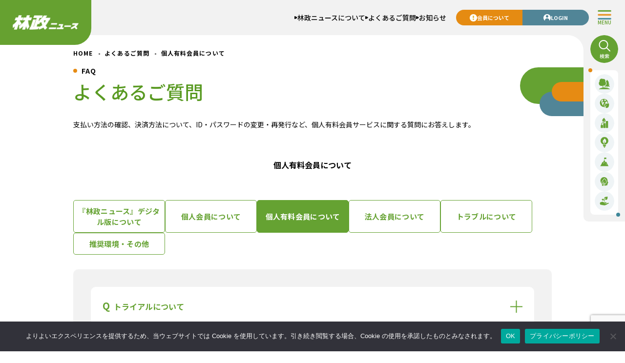

--- FILE ---
content_type: text/html; charset=UTF-8
request_url: https://rinseinews.com/faq_cat/paid-members/
body_size: 15085
content:
<!DOCTYPE html>
<html lang="ja" dir="ltr">
<head prefix="og: http://ogp.me/ns# fb: http://ogp.me/ns/fb# website: http://ogp.me/ns/website#">
	<meta charset="UTF-8">
	<meta http-equiv="X-UA-Compatible" content="ie=edge">
	<meta name="viewport" content="width=device-width, initial-scale=1.0">
	<meta name="description" content="林政ニュース 創刊31年目の林業専門メディア。森と木に関わる政治・経済の動きをわかりやすくお伝えします。キーパーソンや先進事例ももれなく紹介していきます。">
	<meta property="og:locale" content="ja_JP">
	<meta property="og:url" content="https://rinseinews.com/faq_cat/paid-members/">
	<meta property="og:type" content="website">
	<meta property="og:title" content="よくあるご質問 - 個人有料会員について | 林政ニュース">
	<meta property="og:site_name" content="林政ニュース">
	<meta property="og:description" content="林政ニュース 創刊31年目の林業専門メディア。森と木に関わる政治・経済の動きをわかりやすくお伝えします。キーパーソンや先進事例ももれなく紹介していきます。">
	<meta property="og:image" content="https://rinseinews.com/wp-content/themes/rinseinews/img/ogp.png">
	<meta name="twitter:card" content="summary_large_image">
	<meta name="twitter:title" content="よくあるご質問 - 個人有料会員について | 林政ニュース">
	<meta name="twitter:description" content="林政ニュース 創刊31年目の林業専門メディア。森と木に関わる政治・経済の動きをわかりやすくお伝えします。キーパーソンや先進事例ももれなく紹介していきます。">
	<meta name="twitter:image" content="https://rinseinews.com/wp-content/themes/rinseinews/img/ogp.png">
	<title>よくあるご質問 - 個人有料会員について | 林政ニュース</title>

	<link rel="preconnect" href="https://fonts.googleapis.com">
	<link rel="preconnect" href="https://fonts.gstatic.com" crossorigin>
	<link href="https://fonts.googleapis.com/css2?family=Noto+Sans+JP:wght@100..900&display=swap" rel="stylesheet">

	<meta name='robots' content='max-image-preview:large' />
	<style>img:is([sizes="auto" i], [sizes^="auto," i]) { contain-intrinsic-size: 3000px 1500px }</style>
	<link rel="alternate" type="application/rss+xml" title="林政ニュース &raquo; 個人有料会員について カテゴリー のフィード" href="https://rinseinews.com/faq_cat/paid-members/feed/" />
<script type="text/javascript">
/* <![CDATA[ */
window._wpemojiSettings = {"baseUrl":"https:\/\/s.w.org\/images\/core\/emoji\/16.0.1\/72x72\/","ext":".png","svgUrl":"https:\/\/s.w.org\/images\/core\/emoji\/16.0.1\/svg\/","svgExt":".svg","source":{"concatemoji":"https:\/\/rinseinews.com\/wp-includes\/js\/wp-emoji-release.min.js?ver=6.8.3"}};
/*! This file is auto-generated */
!function(s,n){var o,i,e;function c(e){try{var t={supportTests:e,timestamp:(new Date).valueOf()};sessionStorage.setItem(o,JSON.stringify(t))}catch(e){}}function p(e,t,n){e.clearRect(0,0,e.canvas.width,e.canvas.height),e.fillText(t,0,0);var t=new Uint32Array(e.getImageData(0,0,e.canvas.width,e.canvas.height).data),a=(e.clearRect(0,0,e.canvas.width,e.canvas.height),e.fillText(n,0,0),new Uint32Array(e.getImageData(0,0,e.canvas.width,e.canvas.height).data));return t.every(function(e,t){return e===a[t]})}function u(e,t){e.clearRect(0,0,e.canvas.width,e.canvas.height),e.fillText(t,0,0);for(var n=e.getImageData(16,16,1,1),a=0;a<n.data.length;a++)if(0!==n.data[a])return!1;return!0}function f(e,t,n,a){switch(t){case"flag":return n(e,"\ud83c\udff3\ufe0f\u200d\u26a7\ufe0f","\ud83c\udff3\ufe0f\u200b\u26a7\ufe0f")?!1:!n(e,"\ud83c\udde8\ud83c\uddf6","\ud83c\udde8\u200b\ud83c\uddf6")&&!n(e,"\ud83c\udff4\udb40\udc67\udb40\udc62\udb40\udc65\udb40\udc6e\udb40\udc67\udb40\udc7f","\ud83c\udff4\u200b\udb40\udc67\u200b\udb40\udc62\u200b\udb40\udc65\u200b\udb40\udc6e\u200b\udb40\udc67\u200b\udb40\udc7f");case"emoji":return!a(e,"\ud83e\udedf")}return!1}function g(e,t,n,a){var r="undefined"!=typeof WorkerGlobalScope&&self instanceof WorkerGlobalScope?new OffscreenCanvas(300,150):s.createElement("canvas"),o=r.getContext("2d",{willReadFrequently:!0}),i=(o.textBaseline="top",o.font="600 32px Arial",{});return e.forEach(function(e){i[e]=t(o,e,n,a)}),i}function t(e){var t=s.createElement("script");t.src=e,t.defer=!0,s.head.appendChild(t)}"undefined"!=typeof Promise&&(o="wpEmojiSettingsSupports",i=["flag","emoji"],n.supports={everything:!0,everythingExceptFlag:!0},e=new Promise(function(e){s.addEventListener("DOMContentLoaded",e,{once:!0})}),new Promise(function(t){var n=function(){try{var e=JSON.parse(sessionStorage.getItem(o));if("object"==typeof e&&"number"==typeof e.timestamp&&(new Date).valueOf()<e.timestamp+604800&&"object"==typeof e.supportTests)return e.supportTests}catch(e){}return null}();if(!n){if("undefined"!=typeof Worker&&"undefined"!=typeof OffscreenCanvas&&"undefined"!=typeof URL&&URL.createObjectURL&&"undefined"!=typeof Blob)try{var e="postMessage("+g.toString()+"("+[JSON.stringify(i),f.toString(),p.toString(),u.toString()].join(",")+"));",a=new Blob([e],{type:"text/javascript"}),r=new Worker(URL.createObjectURL(a),{name:"wpTestEmojiSupports"});return void(r.onmessage=function(e){c(n=e.data),r.terminate(),t(n)})}catch(e){}c(n=g(i,f,p,u))}t(n)}).then(function(e){for(var t in e)n.supports[t]=e[t],n.supports.everything=n.supports.everything&&n.supports[t],"flag"!==t&&(n.supports.everythingExceptFlag=n.supports.everythingExceptFlag&&n.supports[t]);n.supports.everythingExceptFlag=n.supports.everythingExceptFlag&&!n.supports.flag,n.DOMReady=!1,n.readyCallback=function(){n.DOMReady=!0}}).then(function(){return e}).then(function(){var e;n.supports.everything||(n.readyCallback(),(e=n.source||{}).concatemoji?t(e.concatemoji):e.wpemoji&&e.twemoji&&(t(e.twemoji),t(e.wpemoji)))}))}((window,document),window._wpemojiSettings);
/* ]]> */
</script>
<style id='wp-emoji-styles-inline-css' type='text/css'>

	img.wp-smiley, img.emoji {
		display: inline !important;
		border: none !important;
		box-shadow: none !important;
		height: 1em !important;
		width: 1em !important;
		margin: 0 0.07em !important;
		vertical-align: -0.1em !important;
		background: none !important;
		padding: 0 !important;
	}
</style>
<link rel='stylesheet' id='wp-block-library-css' href='https://rinseinews.com/wp-includes/css/dist/block-library/style.min.css?ver=6.8.3' type='text/css' media='all' />
<style id='classic-theme-styles-inline-css' type='text/css'>
/*! This file is auto-generated */
.wp-block-button__link{color:#fff;background-color:#32373c;border-radius:9999px;box-shadow:none;text-decoration:none;padding:calc(.667em + 2px) calc(1.333em + 2px);font-size:1.125em}.wp-block-file__button{background:#32373c;color:#fff;text-decoration:none}
</style>
<style id='global-styles-inline-css' type='text/css'>
:root{--wp--preset--aspect-ratio--square: 1;--wp--preset--aspect-ratio--4-3: 4/3;--wp--preset--aspect-ratio--3-4: 3/4;--wp--preset--aspect-ratio--3-2: 3/2;--wp--preset--aspect-ratio--2-3: 2/3;--wp--preset--aspect-ratio--16-9: 16/9;--wp--preset--aspect-ratio--9-16: 9/16;--wp--preset--color--black: #000000;--wp--preset--color--cyan-bluish-gray: #abb8c3;--wp--preset--color--white: #ffffff;--wp--preset--color--pale-pink: #f78da7;--wp--preset--color--vivid-red: #cf2e2e;--wp--preset--color--luminous-vivid-orange: #ff6900;--wp--preset--color--luminous-vivid-amber: #fcb900;--wp--preset--color--light-green-cyan: #7bdcb5;--wp--preset--color--vivid-green-cyan: #00d084;--wp--preset--color--pale-cyan-blue: #8ed1fc;--wp--preset--color--vivid-cyan-blue: #0693e3;--wp--preset--color--vivid-purple: #9b51e0;--wp--preset--gradient--vivid-cyan-blue-to-vivid-purple: linear-gradient(135deg,rgba(6,147,227,1) 0%,rgb(155,81,224) 100%);--wp--preset--gradient--light-green-cyan-to-vivid-green-cyan: linear-gradient(135deg,rgb(122,220,180) 0%,rgb(0,208,130) 100%);--wp--preset--gradient--luminous-vivid-amber-to-luminous-vivid-orange: linear-gradient(135deg,rgba(252,185,0,1) 0%,rgba(255,105,0,1) 100%);--wp--preset--gradient--luminous-vivid-orange-to-vivid-red: linear-gradient(135deg,rgba(255,105,0,1) 0%,rgb(207,46,46) 100%);--wp--preset--gradient--very-light-gray-to-cyan-bluish-gray: linear-gradient(135deg,rgb(238,238,238) 0%,rgb(169,184,195) 100%);--wp--preset--gradient--cool-to-warm-spectrum: linear-gradient(135deg,rgb(74,234,220) 0%,rgb(151,120,209) 20%,rgb(207,42,186) 40%,rgb(238,44,130) 60%,rgb(251,105,98) 80%,rgb(254,248,76) 100%);--wp--preset--gradient--blush-light-purple: linear-gradient(135deg,rgb(255,206,236) 0%,rgb(152,150,240) 100%);--wp--preset--gradient--blush-bordeaux: linear-gradient(135deg,rgb(254,205,165) 0%,rgb(254,45,45) 50%,rgb(107,0,62) 100%);--wp--preset--gradient--luminous-dusk: linear-gradient(135deg,rgb(255,203,112) 0%,rgb(199,81,192) 50%,rgb(65,88,208) 100%);--wp--preset--gradient--pale-ocean: linear-gradient(135deg,rgb(255,245,203) 0%,rgb(182,227,212) 50%,rgb(51,167,181) 100%);--wp--preset--gradient--electric-grass: linear-gradient(135deg,rgb(202,248,128) 0%,rgb(113,206,126) 100%);--wp--preset--gradient--midnight: linear-gradient(135deg,rgb(2,3,129) 0%,rgb(40,116,252) 100%);--wp--preset--font-size--small: 13px;--wp--preset--font-size--medium: 20px;--wp--preset--font-size--large: 36px;--wp--preset--font-size--x-large: 42px;--wp--preset--spacing--20: 0.44rem;--wp--preset--spacing--30: 0.67rem;--wp--preset--spacing--40: 1rem;--wp--preset--spacing--50: 1.5rem;--wp--preset--spacing--60: 2.25rem;--wp--preset--spacing--70: 3.38rem;--wp--preset--spacing--80: 5.06rem;--wp--preset--shadow--natural: 6px 6px 9px rgba(0, 0, 0, 0.2);--wp--preset--shadow--deep: 12px 12px 50px rgba(0, 0, 0, 0.4);--wp--preset--shadow--sharp: 6px 6px 0px rgba(0, 0, 0, 0.2);--wp--preset--shadow--outlined: 6px 6px 0px -3px rgba(255, 255, 255, 1), 6px 6px rgba(0, 0, 0, 1);--wp--preset--shadow--crisp: 6px 6px 0px rgba(0, 0, 0, 1);}:where(.is-layout-flex){gap: 0.5em;}:where(.is-layout-grid){gap: 0.5em;}body .is-layout-flex{display: flex;}.is-layout-flex{flex-wrap: wrap;align-items: center;}.is-layout-flex > :is(*, div){margin: 0;}body .is-layout-grid{display: grid;}.is-layout-grid > :is(*, div){margin: 0;}:where(.wp-block-columns.is-layout-flex){gap: 2em;}:where(.wp-block-columns.is-layout-grid){gap: 2em;}:where(.wp-block-post-template.is-layout-flex){gap: 1.25em;}:where(.wp-block-post-template.is-layout-grid){gap: 1.25em;}.has-black-color{color: var(--wp--preset--color--black) !important;}.has-cyan-bluish-gray-color{color: var(--wp--preset--color--cyan-bluish-gray) !important;}.has-white-color{color: var(--wp--preset--color--white) !important;}.has-pale-pink-color{color: var(--wp--preset--color--pale-pink) !important;}.has-vivid-red-color{color: var(--wp--preset--color--vivid-red) !important;}.has-luminous-vivid-orange-color{color: var(--wp--preset--color--luminous-vivid-orange) !important;}.has-luminous-vivid-amber-color{color: var(--wp--preset--color--luminous-vivid-amber) !important;}.has-light-green-cyan-color{color: var(--wp--preset--color--light-green-cyan) !important;}.has-vivid-green-cyan-color{color: var(--wp--preset--color--vivid-green-cyan) !important;}.has-pale-cyan-blue-color{color: var(--wp--preset--color--pale-cyan-blue) !important;}.has-vivid-cyan-blue-color{color: var(--wp--preset--color--vivid-cyan-blue) !important;}.has-vivid-purple-color{color: var(--wp--preset--color--vivid-purple) !important;}.has-black-background-color{background-color: var(--wp--preset--color--black) !important;}.has-cyan-bluish-gray-background-color{background-color: var(--wp--preset--color--cyan-bluish-gray) !important;}.has-white-background-color{background-color: var(--wp--preset--color--white) !important;}.has-pale-pink-background-color{background-color: var(--wp--preset--color--pale-pink) !important;}.has-vivid-red-background-color{background-color: var(--wp--preset--color--vivid-red) !important;}.has-luminous-vivid-orange-background-color{background-color: var(--wp--preset--color--luminous-vivid-orange) !important;}.has-luminous-vivid-amber-background-color{background-color: var(--wp--preset--color--luminous-vivid-amber) !important;}.has-light-green-cyan-background-color{background-color: var(--wp--preset--color--light-green-cyan) !important;}.has-vivid-green-cyan-background-color{background-color: var(--wp--preset--color--vivid-green-cyan) !important;}.has-pale-cyan-blue-background-color{background-color: var(--wp--preset--color--pale-cyan-blue) !important;}.has-vivid-cyan-blue-background-color{background-color: var(--wp--preset--color--vivid-cyan-blue) !important;}.has-vivid-purple-background-color{background-color: var(--wp--preset--color--vivid-purple) !important;}.has-black-border-color{border-color: var(--wp--preset--color--black) !important;}.has-cyan-bluish-gray-border-color{border-color: var(--wp--preset--color--cyan-bluish-gray) !important;}.has-white-border-color{border-color: var(--wp--preset--color--white) !important;}.has-pale-pink-border-color{border-color: var(--wp--preset--color--pale-pink) !important;}.has-vivid-red-border-color{border-color: var(--wp--preset--color--vivid-red) !important;}.has-luminous-vivid-orange-border-color{border-color: var(--wp--preset--color--luminous-vivid-orange) !important;}.has-luminous-vivid-amber-border-color{border-color: var(--wp--preset--color--luminous-vivid-amber) !important;}.has-light-green-cyan-border-color{border-color: var(--wp--preset--color--light-green-cyan) !important;}.has-vivid-green-cyan-border-color{border-color: var(--wp--preset--color--vivid-green-cyan) !important;}.has-pale-cyan-blue-border-color{border-color: var(--wp--preset--color--pale-cyan-blue) !important;}.has-vivid-cyan-blue-border-color{border-color: var(--wp--preset--color--vivid-cyan-blue) !important;}.has-vivid-purple-border-color{border-color: var(--wp--preset--color--vivid-purple) !important;}.has-vivid-cyan-blue-to-vivid-purple-gradient-background{background: var(--wp--preset--gradient--vivid-cyan-blue-to-vivid-purple) !important;}.has-light-green-cyan-to-vivid-green-cyan-gradient-background{background: var(--wp--preset--gradient--light-green-cyan-to-vivid-green-cyan) !important;}.has-luminous-vivid-amber-to-luminous-vivid-orange-gradient-background{background: var(--wp--preset--gradient--luminous-vivid-amber-to-luminous-vivid-orange) !important;}.has-luminous-vivid-orange-to-vivid-red-gradient-background{background: var(--wp--preset--gradient--luminous-vivid-orange-to-vivid-red) !important;}.has-very-light-gray-to-cyan-bluish-gray-gradient-background{background: var(--wp--preset--gradient--very-light-gray-to-cyan-bluish-gray) !important;}.has-cool-to-warm-spectrum-gradient-background{background: var(--wp--preset--gradient--cool-to-warm-spectrum) !important;}.has-blush-light-purple-gradient-background{background: var(--wp--preset--gradient--blush-light-purple) !important;}.has-blush-bordeaux-gradient-background{background: var(--wp--preset--gradient--blush-bordeaux) !important;}.has-luminous-dusk-gradient-background{background: var(--wp--preset--gradient--luminous-dusk) !important;}.has-pale-ocean-gradient-background{background: var(--wp--preset--gradient--pale-ocean) !important;}.has-electric-grass-gradient-background{background: var(--wp--preset--gradient--electric-grass) !important;}.has-midnight-gradient-background{background: var(--wp--preset--gradient--midnight) !important;}.has-small-font-size{font-size: var(--wp--preset--font-size--small) !important;}.has-medium-font-size{font-size: var(--wp--preset--font-size--medium) !important;}.has-large-font-size{font-size: var(--wp--preset--font-size--large) !important;}.has-x-large-font-size{font-size: var(--wp--preset--font-size--x-large) !important;}
:where(.wp-block-post-template.is-layout-flex){gap: 1.25em;}:where(.wp-block-post-template.is-layout-grid){gap: 1.25em;}
:where(.wp-block-columns.is-layout-flex){gap: 2em;}:where(.wp-block-columns.is-layout-grid){gap: 2em;}
:root :where(.wp-block-pullquote){font-size: 1.5em;line-height: 1.6;}
</style>
<link rel='stylesheet' id='contact-form-7-css' href='https://rinseinews.com/wp-content/plugins/contact-form-7/includes/css/styles.css?ver=6.1.3' type='text/css' media='all' />
<link rel='stylesheet' id='cookie-notice-front-css' href='https://rinseinews.com/wp-content/plugins/cookie-notice/css/front.min.css?ver=2.5.8' type='text/css' media='all' />
<link rel='stylesheet' id='theme-style-css' href='https://rinseinews.com/wp-content/themes/rinseinews/style.css?20251119-224719&#038;ver=1.0.0' type='text/css' media='all' />
<link rel='stylesheet' id='wp-members-css' href='https://rinseinews.com/wp-content/plugins/wp-members/assets/css/forms/generic-no-float.min.css?ver=3.5.4.3' type='text/css' media='all' />
<link rel='stylesheet' id='cf7cf-style-css' href='https://rinseinews.com/wp-content/plugins/cf7-conditional-fields/style.css?ver=2.6.5' type='text/css' media='all' />
<script type="text/javascript" id="cookie-notice-front-js-before">
/* <![CDATA[ */
var cnArgs = {"ajaxUrl":"https:\/\/rinseinews.com\/wp-admin\/admin-ajax.php","nonce":"ce57c8e489","hideEffect":"fade","position":"bottom","onScroll":false,"onScrollOffset":100,"onClick":false,"cookieName":"cookie_notice_accepted","cookieTime":2592000,"cookieTimeRejected":2592000,"globalCookie":false,"redirection":false,"cache":false,"revokeCookies":false,"revokeCookiesOpt":"automatic"};
/* ]]> */
</script>
<script type="text/javascript" src="https://rinseinews.com/wp-content/plugins/cookie-notice/js/front.min.js?ver=2.5.8" id="cookie-notice-front-js"></script>
<script type="text/javascript" src="https://rinseinews.com/wp-includes/js/jquery/jquery.min.js?ver=3.7.1" id="jquery-core-js"></script>
<script type="text/javascript" src="https://rinseinews.com/wp-includes/js/jquery/jquery-migrate.min.js?ver=3.4.1" id="jquery-migrate-js"></script>
<link rel="https://api.w.org/" href="https://rinseinews.com/wp-json/" /><link rel="alternate" title="JSON" type="application/json" href="https://rinseinews.com/wp-json/wp/v2/faq_cat/1225" /><link rel="EditURI" type="application/rsd+xml" title="RSD" href="https://rinseinews.com/xmlrpc.php?rsd" />
<meta name="generator" content="WordPress 6.8.3" />
<link rel="shortcut icon" href="https://rinseinews.com/wp-content/themes/rinseinews/img/favicon.ico">

		<!-- Google Tag Manager -->
	<script async src="https://www.googletagmanager.com/gtag/js?id=G-3CRCVBMM82"></script>
	<script>
		window.dataLayer = window.dataLayer || [];
		function gtag(){dataLayer.push(arguments);}
		gtag('js', new Date());
		gtag('config', 'G-3CRCVBMM82');
	</script>
	<!-- End Google Tag Manager -->
	
</head>

<body class="archive tax-faq_cat term-paid-members term-1225 wp-theme-rinseinews cookies-not-set">
	<!-- Google Tag Manager (noscript) -->
	<!-- End Google Tag Manager (noscript) -->
	<header id="g_header" class="global-header">
		<div id="headerMenu_button" class="global-header-menu-button-wrap">
			<div id="headerMenu_open" class="global-header-menu-button open">
				<img width="32" height="21" src="https://rinseinews.com/wp-content/themes/rinseinews/img/icon-menu-open.png" alt="" class="icon">
				<span class="text">MENU</span>
			</div>
			<div id="headerMenu_close" class="global-header-menu-button close">
				<img width="32" height="21" src="https://rinseinews.com/wp-content/themes/rinseinews/img/icon-menu-close.png" alt="" class="icon">
				<span class="text">CLOSE</span>
			</div>
		</div>
		<div class="global-header-inner">
			<h1 class="global-header-logo">
				<a href="https://rinseinews.com" class="global-header-logo-link">
					<img width="138" height="30" src="https://rinseinews.com/wp-content/themes/rinseinews/img/sitelogo.png" alt="林政ニュース" class="logo">
				</a>
			</h1>
			<nav class="global-header-navigation">
				<ul class="global-header-menu-list">
										<li class="global-header-menu-item">
						<a href="https://rinseinews.com/about/" class="global-header-menu-link">
							<img width="6" height="6" src="https://rinseinews.com/wp-content/themes/rinseinews/img/icon-arrow01.png" alt="" class="arrow">
							<span class="text">林政ニュースについて</span>
						</a>
					</li>
										<li class="global-header-menu-item">
						<a href="https://rinseinews.com/faq/" class="global-header-menu-link">
							<img width="6" height="6" src="https://rinseinews.com/wp-content/themes/rinseinews/img/icon-arrow01.png" alt="" class="arrow">
							<span class="text">よくあるご質問</span>
						</a>
					</li>
										<li class="global-header-menu-item">
						<a href="https://rinseinews.com/info/" class="global-header-menu-link">
							<img width="6" height="6" src="https://rinseinews.com/wp-content/themes/rinseinews/img/icon-arrow01.png" alt="" class="arrow">
							<span class="text">お知らせ</span>
						</a>
					</li>
									</ul>
			</nav>
			<nav class="global-header-member-navigation">
				<div class="global-header-member-menu-list">
					<a href="https://rinseinews.com/member/" class="global-header-member-menu-item member">
						<img width="15" height="15" src="https://rinseinews.com/wp-content/themes/rinseinews/img/icon-attention.png" alt="" class="icon">
						<span class="text">会員について</span>
					</a>
					<a href="https://rinseinews.com/login/" class="global-header-member-menu-item login">
						<img width="15" height="15" src="https://rinseinews.com/wp-content/themes/rinseinews/img/icon-user-none.png" alt="" class="icon">
						<span class="text">LOGIN</span>
					</a>
				</div>
			</nav>
		</div>
		<div id="headerMenu" class="global-header-main-menu">
			<nav class="global-header-main-menu-inner">
				<ul class="global-header-main-menu-list">
					<li class="global-header-main-menu-item">
						<a href="https://rinseinews.com" class="global-header-main-menu-link">TOPページ</a>
					</li>
					<li class="global-header-main-menu-item news">
						<a href="https://rinseinews.com/news/" class="global-header-main-menu-link">林政ニュース</a>
						<ul class="global-header-main-menu-news-categories">
														<li class="global-header-main-menu-news-category">
								<a href="https://rinseinews.com/news_cat/government/" class="global-header-main-menu-news-category-link">
									<span class="icon-wrap">
										<img width="25" height="25" src="https://rinseinews.com/wp-content/themes/rinseinews/img/icon-news-category-government.png" alt="" class="icon">
									</span>
									<span class="text">政治・行政</span>
								</a>
							</li>
														<li class="global-header-main-menu-news-category">
								<a href="https://rinseinews.com/news_cat/economy/" class="global-header-main-menu-news-category-link">
									<span class="icon-wrap">
										<img width="25" height="25" src="https://rinseinews.com/wp-content/themes/rinseinews/img/icon-news-category-economy.png" alt="" class="icon">
									</span>
									<span class="text">経済</span>
								</a>
							</li>
														<li class="global-header-main-menu-news-category">
								<a href="https://rinseinews.com/news_cat/technology/" class="global-header-main-menu-news-category-link">
									<span class="icon-wrap">
										<img width="25" height="25" src="https://rinseinews.com/wp-content/themes/rinseinews/img/icon-news-category-technology.png" alt="" class="icon">
									</span>
									<span class="text">テクノロジー</span>
								</a>
							</li>
														<li class="global-header-main-menu-news-category">
								<a href="https://rinseinews.com/news_cat/feature-opinion/" class="global-header-main-menu-news-category-link">
									<span class="icon-wrap">
										<img width="25" height="25" src="https://rinseinews.com/wp-content/themes/rinseinews/img/icon-news-category-special-feature-and-opinion.png" alt="" class="icon">
									</span>
									<span class="text">特集・オピニオン</span>
								</a>
							</li>
														<li class="global-header-main-menu-news-category">
								<a href="https://rinseinews.com/news_cat/movement-of-people/" class="global-header-main-menu-news-category-link">
									<span class="icon-wrap">
										<img width="25" height="25" src="https://rinseinews.com/wp-content/themes/rinseinews/img/icon-news-category-movement-of-people.png" alt="" class="icon">
									</span>
									<span class="text">人の動き</span>
								</a>
							</li>
														<li class="global-header-main-menu-news-category">
								<a href="https://rinseinews.com/news_cat/discover/" class="global-header-main-menu-news-category-link">
									<span class="icon-wrap">
										<img width="25" height="25" src="https://rinseinews.com/wp-content/themes/rinseinews/img/icon-news-category-discover.png" alt="" class="icon">
									</span>
									<span class="text">ディスカバー</span>
								</a>
							</li>
													</ul>
					</li>
					<li class="global-header-main-menu-item member">
						<span class="global-header-main-menu-link">会員プランについて</span>
						<ul class="global-header-main-menu-list-child">
														<li class="global-header-main-menu-item-child">
								<a href="https://rinseinews.com/member/" class="global-header-main-menu-link-child">個人の方</a>
							</li>
														<li class="global-header-main-menu-item-child">
								<a href="https://rinseinews.com/membercp/" class="global-header-main-menu-link-child">法人の方</a>
							</li>
													</ul>
					</li>
					<li class="global-header-main-menu-item">
						<a href="https://rinseinews.com" class="global-header-main-menu-link">お知らせ</a>
					</li>
					<li class="global-header-main-menu-item">
						<a href="https://rinseinews.com/faq/" class="global-header-main-menu-link">よくあるご質問</a>
					</li>
					<li class="global-header-main-menu-item">
						<a href="https://rinseinews.com/about/" class="global-header-main-menu-link">林政ニュースについて</a>
					</li>
				</ul>
				<ul class="global-header-main-menu-other-list">
										<li class="global-header-main-menu-other-item">
						<a href="https://rinseinews.com/terms-of-service/" class="global-header-main-menu-other-link">利用規約</a>
					</li>
										<li class="global-header-main-menu-other-item">
						<a href="https://rinseinews.com/privacy-policy/" class="global-header-main-menu-other-link">プライバシーポリシー</a>
					</li>
										<li class="global-header-main-menu-other-item">
						<a href="https://rinseinews.com/commercial-transactions-law/" class="global-header-main-menu-other-link">特定商取引法に基づく表示</a>
					</li>
										<li class="global-header-main-menu-other-item">
						<a href="https://rinseinews.com/ai-usage-guidelines/" class="global-header-main-menu-other-link">生成AI利用に関するガイドライン</a>
					</li>
									</ul>
				<div class="global-header-main-menu-sns-wrap">
					<p class="global-header-main-menu-sns-title">公式SNS</p>
					<div class="global-header-main-menu-sns-list">
						<a href="" target="_blank" rel="noopener" class="global-header-main-menu-sns-item">
							<img width="37" height="37" src="https://rinseinews.com/wp-content/themes/rinseinews/img/icon-sns-facebook.png" alt="Facebook" class="icon">
						</a>
						<a href="" target="_blank" rel="noopener" class="global-header-main-menu-sns-item">
							<img width="37" height="37" src="https://rinseinews.com/wp-content/themes/rinseinews/img/icon-sns-x.png" alt="X" class="icon">
						</a>
						<a href="" target="_blank" rel="noopener" class="global-header-main-menu-sns-item">
							<img width="37" height="37" src="https://rinseinews.com/wp-content/themes/rinseinews/img/icon-sns-instagram.png" alt="Instagram" class="icon">
						</a>
					</div>
				</div>
				<ul class="global-header-main-menu-end-list">
										<li class="global-header-main-menu-end-item">
						<a href="https://rinseinews.com/" class="global-header-main-menu-end-link">紙版のご案内（バックナンバー）</a>
					</li>
										<li class="global-header-main-menu-end-item">
						<a href="https://rinseinews.com/" class="global-header-main-menu-end-link">取り扱い書籍</a>
					</li>
										<li class="global-header-main-menu-end-item">
						<a href="https://rinseinews.com/" class="global-header-main-menu-end-link">運営会社</a>
					</li>
									</ul>
			</nav>
		</div>
		<div id="header_sidemenu" class="global-header-sidebar">
			<div class="global-header-sidebar-inner">
				<div id="search_button" class="global-header-sidebar-search">
					<img width="57" height="57" src="https://rinseinews.com/wp-content/themes/rinseinews/img/icon-search01.png" alt="検索" class="icon">
				</div>
				<ul class="global-header-sidebar-menu-list">
					<li class="global-header-sidebar-menu-item">
						<a href="https://rinseinews.com/news/" class="global-header-sidebar-menu-link">
							<span class="icon-wrap">
								<img width="40" height="40" src="https://rinseinews.com/wp-content/themes/rinseinews/img/icon-news-category-all.png" alt="" class="icon">
							</span>
						</a>
					</li>
										<li class="global-header-sidebar-menu-item">
						<a href="https://rinseinews.com/news_cat/government/" class="global-header-sidebar-menu-link">
							<span class="icon-wrap">
								<img width="25" height="25" src="https://rinseinews.com/wp-content/themes/rinseinews/img/icon-news-category-government.png" alt="" class="icon">
							</span>
						</a>
					</li>
										<li class="global-header-sidebar-menu-item">
						<a href="https://rinseinews.com/news_cat/economy/" class="global-header-sidebar-menu-link">
							<span class="icon-wrap">
								<img width="25" height="25" src="https://rinseinews.com/wp-content/themes/rinseinews/img/icon-news-category-economy.png" alt="" class="icon">
							</span>
						</a>
					</li>
										<li class="global-header-sidebar-menu-item">
						<a href="https://rinseinews.com/news_cat/technology/" class="global-header-sidebar-menu-link">
							<span class="icon-wrap">
								<img width="25" height="25" src="https://rinseinews.com/wp-content/themes/rinseinews/img/icon-news-category-technology.png" alt="" class="icon">
							</span>
						</a>
					</li>
										<li class="global-header-sidebar-menu-item">
						<a href="https://rinseinews.com/news_cat/feature-opinion/" class="global-header-sidebar-menu-link">
							<span class="icon-wrap">
								<img width="25" height="25" src="https://rinseinews.com/wp-content/themes/rinseinews/img/icon-news-category-special-feature-and-opinion.png" alt="" class="icon">
							</span>
						</a>
					</li>
										<li class="global-header-sidebar-menu-item">
						<a href="https://rinseinews.com/news_cat/movement-of-people/" class="global-header-sidebar-menu-link">
							<span class="icon-wrap">
								<img width="25" height="25" src="https://rinseinews.com/wp-content/themes/rinseinews/img/icon-news-category-movement-of-people.png" alt="" class="icon">
							</span>
						</a>
					</li>
										<li class="global-header-sidebar-menu-item">
						<a href="https://rinseinews.com/news_cat/discover/" class="global-header-sidebar-menu-link">
							<span class="icon-wrap">
								<img width="25" height="25" src="https://rinseinews.com/wp-content/themes/rinseinews/img/icon-news-category-discover.png" alt="" class="icon">
							</span>
						</a>
					</li>
									</ul>
			</div>
		</div>
	</header>

	<div id="modal_subpage_search_news" class="modal-subpage-search-news-categories-block-wrap">
    <div id="modal_subpage_search_news_bg" class="modal-subpage-search-news-categories-block-bg"></div>
    <div class="modal-subpage-search-news-categories-block">
        <div id="modal_subpage_search_news_close" class="modal-subpage-search-news-categories-block-close">
            <img width="40" height="40" src="https://rinseinews.com/wp-content/themes/rinseinews/img/icon-close01.png" alt="" class="icon">
        </div>
        <div class="modal-subpage-search-news-categories-block-inner">
            <div class="modal-subpage-search-news-categories-block-content">
                <form action="https://rinseinews.com" method="GET" class="searchform">
    <input name="s" type="text" placeholder="フリーワード" class="input">
    <button class="imagebutton">
        <img width="40" height="40" src="https://rinseinews.com/wp-content/themes/rinseinews/img/icon-search02.png" alt="検索" class="icon">
    </button>
</form>        
                                <div class="modal-subpage-search-news-categories-keywords-wrap">
                    <p class="modal-subpage-search-news-categories-keywords-title">
                        <img src="https://rinseinews.com/wp-content/themes/rinseinews/img/icon-tag03.png" alt="タグ" class="icon">
                        <span class="text">よく検索されているキーワード</span>
                    </p>
                    <div class="modal-subpage-search-news-categories-keywords-list">
                                                    <a href="https://rinseinews.com/?s=小坂善太郎" class="modal-subpage-search-news-categories-keywords-item">小坂善太郎</a>
                                                    <a href="https://rinseinews.com/?s=SHK制度" class="modal-subpage-search-news-categories-keywords-item">SHK制度</a>
                                                    <a href="https://rinseinews.com/?s=広葉樹" class="modal-subpage-search-news-categories-keywords-item">広葉樹</a>
                                                    <a href="https://rinseinews.com/?s=外国人材" class="modal-subpage-search-news-categories-keywords-item">外国人材</a>
                                                    <a href="https://rinseinews.com/?s=特定苗木" class="modal-subpage-search-news-categories-keywords-item">特定苗木</a>
                                            </div>
                </div>
                        
                <div class="modal-subpage-search-news-categories-categories-list">
                    <a href="https://rinseinews.com/news/" class="modal-subpage-search-news-categories-categories-item">
                        <img width="30" height="30" src="https://rinseinews.com/wp-content/themes/rinseinews/img/icon-news-category-all.png" alt="ALL" class="icon">
                        <span class="text">ALL</span>
                    </a>
                                        <a href="https://rinseinews.com/news_cat/government/" class="modal-subpage-search-news-categories-categories-item">
                        <img width="30" height="30" src="https://rinseinews.com/wp-content/themes/rinseinews/img/icon-news-category-government.png" alt="政治・行政" class="icon">
                        <span class="text">政治・行政</span>
                    </a>
                                        <a href="https://rinseinews.com/news_cat/economy/" class="modal-subpage-search-news-categories-categories-item">
                        <img width="30" height="30" src="https://rinseinews.com/wp-content/themes/rinseinews/img/icon-news-category-economy.png" alt="経済" class="icon">
                        <span class="text">経済</span>
                    </a>
                                        <a href="https://rinseinews.com/news_cat/technology/" class="modal-subpage-search-news-categories-categories-item">
                        <img width="30" height="30" src="https://rinseinews.com/wp-content/themes/rinseinews/img/icon-news-category-technology.png" alt="テクノロジー" class="icon">
                        <span class="text">テクノロジー</span>
                    </a>
                                        <a href="https://rinseinews.com/news_cat/feature-opinion/" class="modal-subpage-search-news-categories-categories-item">
                        <img width="30" height="30" src="https://rinseinews.com/wp-content/themes/rinseinews/img/icon-news-category-special-feature-and-opinion.png" alt="特集・オピニオン" class="icon">
                        <span class="text">特集・オピニオン</span>
                    </a>
                                        <a href="https://rinseinews.com/news_cat/movement-of-people/" class="modal-subpage-search-news-categories-categories-item">
                        <img width="30" height="30" src="https://rinseinews.com/wp-content/themes/rinseinews/img/icon-news-category-movement-of-people.png" alt="人の動き" class="icon">
                        <span class="text">人の動き</span>
                    </a>
                                        <a href="https://rinseinews.com/news_cat/discover/" class="modal-subpage-search-news-categories-categories-item">
                        <img width="30" height="30" src="https://rinseinews.com/wp-content/themes/rinseinews/img/icon-news-category-discover.png" alt="ディスカバー" class="icon">
                        <span class="text">ディスカバー</span>
                    </a>
                                    </div>
        
                <div class="modal-subpage-search-news-categories-subcategory-wrap">
                    <div class="modal-subpage-search-news-categories-subcategory-list js-dropdown">
                        <div class="modal-subpage-search-news-categories-subcategory-parent">地域</div>
                        <div class="modal-subpage-search-news-categories-subcategory-child-wrap js-dropdown-menu">
                            <div class="modal-subpage-search-news-categories-subcategory-child-list">
                                                                <a href="https://rinseinews.com/news_area/%e3%83%99%e3%83%88%e3%83%8a%e3%83%a0/" class="modal-subpage-search-news-categories-subcategory-child-item">ベトナム</a>
                                                                <a href="https://rinseinews.com/news_area/hokkaido/" class="modal-subpage-search-news-categories-subcategory-child-item">北海道</a>
                                                                <a href="https://rinseinews.com/news_area/%e4%b8%ad%e5%9b%bd/" class="modal-subpage-search-news-categories-subcategory-child-item">中国</a>
                                                                <a href="https://rinseinews.com/news_area/%e8%b1%aa%e5%b7%9e/" class="modal-subpage-search-news-categories-subcategory-child-item">豪州</a>
                                                                <a href="https://rinseinews.com/news_area/%e7%b1%b3%e5%9b%bd/" class="modal-subpage-search-news-categories-subcategory-child-item">米国</a>
                                                                <a href="https://rinseinews.com/news_area/aomori/" class="modal-subpage-search-news-categories-subcategory-child-item">青森県</a>
                                                                <a href="https://rinseinews.com/news_area/iwate/" class="modal-subpage-search-news-categories-subcategory-child-item">岩手県</a>
                                                                <a href="https://rinseinews.com/news_area/miyagi/" class="modal-subpage-search-news-categories-subcategory-child-item">宮城県</a>
                                                                <a href="https://rinseinews.com/news_area/akita/" class="modal-subpage-search-news-categories-subcategory-child-item">秋田県</a>
                                                                <a href="https://rinseinews.com/news_area/yakagata/" class="modal-subpage-search-news-categories-subcategory-child-item">山形県</a>
                                                                <a href="https://rinseinews.com/news_area/fukushima/" class="modal-subpage-search-news-categories-subcategory-child-item">福島県</a>
                                                                <a href="https://rinseinews.com/news_area/ibaraki/" class="modal-subpage-search-news-categories-subcategory-child-item">茨城県</a>
                                                                <a href="https://rinseinews.com/news_area/tochigi/" class="modal-subpage-search-news-categories-subcategory-child-item">栃木県</a>
                                                                <a href="https://rinseinews.com/news_area/gunma/" class="modal-subpage-search-news-categories-subcategory-child-item">群馬県</a>
                                                                <a href="https://rinseinews.com/news_area/saitama/" class="modal-subpage-search-news-categories-subcategory-child-item">埼玉県</a>
                                                                <a href="https://rinseinews.com/news_area/chiba/" class="modal-subpage-search-news-categories-subcategory-child-item">千葉県</a>
                                                                <a href="https://rinseinews.com/news_area/tokyo/" class="modal-subpage-search-news-categories-subcategory-child-item">東京都</a>
                                                                <a href="https://rinseinews.com/news_area/kanagawa/" class="modal-subpage-search-news-categories-subcategory-child-item">神奈川県</a>
                                                                <a href="https://rinseinews.com/news_area/yamanashi/" class="modal-subpage-search-news-categories-subcategory-child-item">山梨県</a>
                                                                <a href="https://rinseinews.com/news_area/nagano/" class="modal-subpage-search-news-categories-subcategory-child-item">長野県</a>
                                                                <a href="https://rinseinews.com/news_area/niigata/" class="modal-subpage-search-news-categories-subcategory-child-item">新潟県</a>
                                                                <a href="https://rinseinews.com/news_area/toyama/" class="modal-subpage-search-news-categories-subcategory-child-item">富山県</a>
                                                                <a href="https://rinseinews.com/news_area/ishikawa/" class="modal-subpage-search-news-categories-subcategory-child-item">石川県</a>
                                                                <a href="https://rinseinews.com/news_area/fukui/" class="modal-subpage-search-news-categories-subcategory-child-item">福井県</a>
                                                                <a href="https://rinseinews.com/news_area/gifu/" class="modal-subpage-search-news-categories-subcategory-child-item">岐阜県</a>
                                                                <a href="https://rinseinews.com/news_area/shizuoka/" class="modal-subpage-search-news-categories-subcategory-child-item">静岡県</a>
                                                                <a href="https://rinseinews.com/news_area/aichi/" class="modal-subpage-search-news-categories-subcategory-child-item">愛知県</a>
                                                                <a href="https://rinseinews.com/news_area/mie/" class="modal-subpage-search-news-categories-subcategory-child-item">三重県</a>
                                                                <a href="https://rinseinews.com/news_area/shiga/" class="modal-subpage-search-news-categories-subcategory-child-item">滋賀県</a>
                                                                <a href="https://rinseinews.com/news_area/kyoto/" class="modal-subpage-search-news-categories-subcategory-child-item">京都府</a>
                                                                <a href="https://rinseinews.com/news_area/osaka/" class="modal-subpage-search-news-categories-subcategory-child-item">大阪府</a>
                                                                <a href="https://rinseinews.com/news_area/hyogo/" class="modal-subpage-search-news-categories-subcategory-child-item">兵庫県</a>
                                                                <a href="https://rinseinews.com/news_area/nara/" class="modal-subpage-search-news-categories-subcategory-child-item">奈良県</a>
                                                                <a href="https://rinseinews.com/news_area/wakayama/" class="modal-subpage-search-news-categories-subcategory-child-item">和歌山県</a>
                                                                <a href="https://rinseinews.com/news_area/tottori/" class="modal-subpage-search-news-categories-subcategory-child-item">鳥取県</a>
                                                                <a href="https://rinseinews.com/news_area/shimane/" class="modal-subpage-search-news-categories-subcategory-child-item">島根県</a>
                                                                <a href="https://rinseinews.com/news_area/okayama/" class="modal-subpage-search-news-categories-subcategory-child-item">岡山県</a>
                                                                <a href="https://rinseinews.com/news_area/hiroshima/" class="modal-subpage-search-news-categories-subcategory-child-item">広島県</a>
                                                                <a href="https://rinseinews.com/news_area/yamaguchi/" class="modal-subpage-search-news-categories-subcategory-child-item">山口県</a>
                                                                <a href="https://rinseinews.com/news_area/tokushima/" class="modal-subpage-search-news-categories-subcategory-child-item">徳島県</a>
                                                                <a href="https://rinseinews.com/news_area/kagawa/" class="modal-subpage-search-news-categories-subcategory-child-item">香川県</a>
                                                                <a href="https://rinseinews.com/news_area/ehime/" class="modal-subpage-search-news-categories-subcategory-child-item">愛媛県</a>
                                                                <a href="https://rinseinews.com/news_area/kouchi/" class="modal-subpage-search-news-categories-subcategory-child-item">高知県</a>
                                                                <a href="https://rinseinews.com/news_area/fukuoka/" class="modal-subpage-search-news-categories-subcategory-child-item">福岡県</a>
                                                                <a href="https://rinseinews.com/news_area/saga/" class="modal-subpage-search-news-categories-subcategory-child-item">佐賀県</a>
                                                                <a href="https://rinseinews.com/news_area/nagasaki/" class="modal-subpage-search-news-categories-subcategory-child-item">長崎県</a>
                                                                <a href="https://rinseinews.com/news_area/kumamoto/" class="modal-subpage-search-news-categories-subcategory-child-item">熊本県</a>
                                                                <a href="https://rinseinews.com/news_area/oita/" class="modal-subpage-search-news-categories-subcategory-child-item">大分県</a>
                                                                <a href="https://rinseinews.com/news_area/miyazaki/" class="modal-subpage-search-news-categories-subcategory-child-item">宮崎県</a>
                                                                <a href="https://rinseinews.com/news_area/kagoshima/" class="modal-subpage-search-news-categories-subcategory-child-item">鹿児島県</a>
                                                                <a href="https://rinseinews.com/news_area/okinawa/" class="modal-subpage-search-news-categories-subcategory-child-item">沖縄県</a>
                                                                <a href="https://rinseinews.com/news_area/north-america/" class="modal-subpage-search-news-categories-subcategory-child-item">北米</a>
                                                                <a href="https://rinseinews.com/news_area/europe/" class="modal-subpage-search-news-categories-subcategory-child-item">欧州</a>
                                                                <a href="https://rinseinews.com/news_area/asia/" class="modal-subpage-search-news-categories-subcategory-child-item">アジア</a>
                                                            </div>
                        </div>
                    </div>
                    <div class="modal-subpage-search-news-categories-subcategory-list js-dropdown">
                        <div class="modal-subpage-search-news-categories-subcategory-parent">経済</div>
                        <div class="modal-subpage-search-news-categories-subcategory-child-wrap js-dropdown-menu">
                            <div class="modal-subpage-search-news-categories-subcategory-child-list">
                                                                <a href="https://rinseinews.com/news_business/ma/" class="modal-subpage-search-news-categories-subcategory-child-item">M&amp;A</a>
                                                                <a href="https://rinseinews.com/news_business/%e3%81%8d%e3%81%ae%e3%81%93%e3%83%bb%e5%b1%b1%e8%8f%9c/" class="modal-subpage-search-news-categories-subcategory-child-item">きのこ・山菜</a>
                                                                <a href="https://rinseinews.com/news_business/%e3%82%ab%e3%83%bc%e3%83%9c%e3%83%b3%e3%83%bb%e3%82%af%e3%83%ac%e3%82%b8%e3%83%83%e3%83%88/" class="modal-subpage-search-news-categories-subcategory-child-item">カーボン・クレジット</a>
                                                                <a href="https://rinseinews.com/news_business/%e3%82%b3%e3%83%b3%e3%83%86%e3%82%b9%e3%83%88/" class="modal-subpage-search-news-categories-subcategory-child-item">コンテスト</a>
                                                                <a href="https://rinseinews.com/news_business/%e3%82%bb%e3%83%9f%e3%83%8a%e3%83%bc%e3%83%bb%e3%82%b7%e3%83%b3%e3%83%9d%e3%82%b8%e3%82%a6%e3%83%a0/" class="modal-subpage-search-news-categories-subcategory-child-item">セミナー・シンポジウム</a>
                                                                <a href="https://rinseinews.com/news_business/%e3%83%81%e3%83%83%e3%83%97/" class="modal-subpage-search-news-categories-subcategory-child-item">チップ</a>
                                                                <a href="https://rinseinews.com/news_business/%e3%83%97%e3%83%ac%e3%82%ab%e3%83%83%e3%83%88/" class="modal-subpage-search-news-categories-subcategory-child-item">プレカット</a>
                                                                <a href="https://rinseinews.com/news_business/%e4%ba%8b%e6%a5%ad%e6%89%bf%e7%b6%99/" class="modal-subpage-search-news-categories-subcategory-child-item">事業承継</a>
                                                                <a href="https://rinseinews.com/news_business/%e5%ae%b6%e5%85%b7%e7%ad%89%e8%a3%bd%e9%80%a0%e6%a5%ad-%e5%bb%ba%e8%a8%ad/" class="modal-subpage-search-news-categories-subcategory-child-item">住宅市場</a>
                                                                <a href="https://rinseinews.com/news_business/%e5%80%92%e7%94%a3%e3%83%bb%e5%bb%83%e6%a5%ad/" class="modal-subpage-search-news-categories-subcategory-child-item">倒産・廃業</a>
                                                                <a href="https://rinseinews.com/news_business/%e5%86%85%e8%a3%85%e6%9c%a8%e8%b3%aa%e5%8c%96/" class="modal-subpage-search-news-categories-subcategory-child-item">内装木質化</a>
                                                                <a href="https://rinseinews.com/news_business/%e5%89%b5%e6%a5%ad%e3%83%bb%e6%96%b0%e4%bc%9a%e7%a4%be/" class="modal-subpage-search-news-categories-subcategory-child-item">創業・新会社</a>
                                                                <a href="https://rinseinews.com/news_business/%e5%8d%94%e5%ae%9a/" class="modal-subpage-search-news-categories-subcategory-child-item">協定</a>
                                                                <a href="https://rinseinews.com/news_business/%e5%90%88%e6%9d%bf%e3%83%bblvl/" class="modal-subpage-search-news-categories-subcategory-child-item">合板・LVL</a>
                                                                <a href="https://rinseinews.com/news_business/%e5%9c%b0%e9%9c%87/" class="modal-subpage-search-news-categories-subcategory-child-item">地震</a>
                                                                <a href="https://rinseinews.com/news_business/%e5%a4%96%e5%9b%bd%e4%ba%ba%e6%9d%90/" class="modal-subpage-search-news-categories-subcategory-child-item">外国人材</a>
                                                                <a href="https://rinseinews.com/news_business/%e5%a4%a7%e5%ad%a6%e3%83%bb%e9%ab%98%e6%a0%a1/" class="modal-subpage-search-news-categories-subcategory-child-item">大学・高校</a>
                                                                <a href="https://rinseinews.com/news_business/%e5%ae%b6%e5%85%b7%e3%83%bb%e5%bb%ba%e5%85%b7/" class="modal-subpage-search-news-categories-subcategory-child-item">家具・建具</a>
                                                                <a href="https://rinseinews.com/news_business/%e6%8e%a1%e7%94%a8/" class="modal-subpage-search-news-categories-subcategory-child-item">採用</a>
                                                                <a href="https://rinseinews.com/news_business/%e6%96%b0%e5%95%86%e5%93%81%e3%83%bb%e6%96%b0%e8%a3%bd%e5%93%81/" class="modal-subpage-search-news-categories-subcategory-child-item">新商品・新製品</a>
                                                                <a href="https://rinseinews.com/news_business/%e6%9c%a8%e5%b7%a5%e5%93%81/" class="modal-subpage-search-news-categories-subcategory-child-item">木工品</a>
                                                                <a href="https://rinseinews.com/news_business/%e6%9c%a8%e5%b7%a5%e6%a9%9f%e6%a2%b0/" class="modal-subpage-search-news-categories-subcategory-child-item">木工機械</a>
                                                                <a href="https://rinseinews.com/news_business/%e6%9c%a8%e6%9d%90%e6%b5%81%e9%80%9a/" class="modal-subpage-search-news-categories-subcategory-child-item">木材流通</a>
                                                                <a href="https://rinseinews.com/news_business/%e6%9c%a8%e7%82%ad/" class="modal-subpage-search-news-categories-subcategory-child-item">木炭</a>
                                                                <a href="https://rinseinews.com/news_business/%e6%9c%a8%e9%80%a0%e4%bd%8f%e5%ae%85/" class="modal-subpage-search-news-categories-subcategory-child-item">木造住宅</a>
                                                                <a href="https://rinseinews.com/news_business/%e6%9c%a8%e9%80%a0%e9%9d%9e%e4%bd%8f%e5%ae%85/" class="modal-subpage-search-news-categories-subcategory-child-item">木造非住宅</a>
                                                                <a href="https://rinseinews.com/news_business/%e6%9e%97%e6%a5%ad%e5%a4%a7%e5%ad%a6%e6%a0%a1/" class="modal-subpage-search-news-categories-subcategory-child-item">林業大学校</a>
                                                                <a href="https://rinseinews.com/news_business/%e6%9e%97%e6%a5%ad%e6%a9%9f%e6%a2%b0/" class="modal-subpage-search-news-categories-subcategory-child-item">林業機械</a>
                                                                <a href="https://rinseinews.com/news_business/%e6%9e%97%e9%81%93/" class="modal-subpage-search-news-categories-subcategory-child-item">林道</a>
                                                                <a href="https://rinseinews.com/news_business/%e6%a3%ae%e6%9e%97%e3%83%ac%e3%82%af%e3%83%aa%e3%82%a8%e3%83%bc%e3%82%b7%e3%83%a7%e3%83%b3/" class="modal-subpage-search-news-categories-subcategory-child-item">森林レクリエーション</a>
                                                                <a href="https://rinseinews.com/news_business/%e6%a3%ae%e6%9e%97%e5%9c%9f%e6%9c%a8/" class="modal-subpage-search-news-categories-subcategory-child-item">森林土木</a>
                                                                <a href="https://rinseinews.com/news_business/%e6%a3%ae%e6%9e%97%e6%95%99%e8%82%b2%e3%83%bb%e6%9c%a8%e8%82%b2/" class="modal-subpage-search-news-categories-subcategory-child-item">森林教育・木育</a>
                                                                <a href="https://rinseinews.com/news_business/%e6%a3%ae%e6%9e%97%e6%b5%b4%e3%83%bb%e6%a3%ae%e6%9e%97%e3%82%bb%e3%83%a9%e3%83%94%e3%83%bc/" class="modal-subpage-search-news-categories-subcategory-child-item">森林浴・森林セラピー</a>
                                                                <a href="https://rinseinews.com/news_business/%e6%a3%ae%e6%9e%97%e7%b5%8c%e5%96%b6%e3%83%bb%e7%ae%a1%e7%90%86/" class="modal-subpage-search-news-categories-subcategory-child-item">森林経営・管理</a>
                                                                <a href="https://rinseinews.com/news_business/%e6%a4%8d%e6%a8%b9%e7%a5%ad%e3%83%bb%e8%82%b2%e6%a8%b9%e7%a5%ad/" class="modal-subpage-search-news-categories-subcategory-child-item">植樹祭・育樹祭</a>
                                                                <a href="https://rinseinews.com/news_business/%e6%b1%ba%e7%ae%97/" class="modal-subpage-search-news-categories-subcategory-child-item">決算</a>
                                                                <a href="https://rinseinews.com/news_business/%e6%b2%bb%e5%b1%b1/" class="modal-subpage-search-news-categories-subcategory-child-item">治山</a>
                                                                <a href="https://rinseinews.com/news_business/%e6%bc%86/" class="modal-subpage-search-news-categories-subcategory-child-item">漆</a>
                                                                <a href="https://rinseinews.com/news_business/%e7%86%b1%e5%88%a9%e7%94%a8/" class="modal-subpage-search-news-categories-subcategory-child-item">熱利用</a>
                                                                <a href="https://rinseinews.com/news_business/%e7%94%9f%e7%89%a9%e5%a4%9a%e6%a7%98%e6%80%a7%e4%bf%9d%e5%85%a8/" class="modal-subpage-search-news-categories-subcategory-child-item">生物多様性保全</a>
                                                                <a href="https://rinseinews.com/news_business/%e7%99%ba%e9%9b%bb%e7%94%a8%e7%87%83%e6%96%99/" class="modal-subpage-search-news-categories-subcategory-child-item">発電用燃料</a>
                                                                <a href="https://rinseinews.com/news_business/%e7%a0%94%e4%bf%ae/" class="modal-subpage-search-news-categories-subcategory-child-item">研修</a>
                                                                <a href="https://rinseinews.com/news_business/%e7%a0%94%e7%a9%b6/" class="modal-subpage-search-news-categories-subcategory-child-item">研究</a>
                                                                <a href="https://rinseinews.com/news_business/%e7%ab%b9/" class="modal-subpage-search-news-categories-subcategory-child-item">竹</a>
                                                                <a href="https://rinseinews.com/news_business/%e7%b4%99%e3%83%91%e3%83%ab%e3%83%97/" class="modal-subpage-search-news-categories-subcategory-child-item">紙パルプ</a>
                                                                <a href="https://rinseinews.com/news_business/%e7%b4%a0%e6%9d%90%e7%94%9f%e7%94%a3/" class="modal-subpage-search-news-categories-subcategory-child-item">素材生産</a>
                                                                <a href="https://rinseinews.com/news_business/%e8%8b%97%e6%9c%a8%e7%94%9f%e7%94%a3%e3%83%bb%e8%82%b2%e7%a8%ae/" class="modal-subpage-search-news-categories-subcategory-child-item">苗木生産・育種</a>
                                                                <a href="https://rinseinews.com/news_business/%e8%96%aa/" class="modal-subpage-search-news-categories-subcategory-child-item">薪</a>
                                                                <a href="https://rinseinews.com/news_business/%e8%a1%a8%e5%bd%b0/" class="modal-subpage-search-news-categories-subcategory-child-item">表彰</a>
                                                                <a href="https://rinseinews.com/news_business/%e8%a3%bd%e6%9d%90/" class="modal-subpage-search-news-categories-subcategory-child-item">製材</a>
                                                                <a href="https://rinseinews.com/news_business/%e8%a8%83%e5%a0%b1/" class="modal-subpage-search-news-categories-subcategory-child-item">訃報</a>
                                                                <a href="https://rinseinews.com/news_business/%e8%a8%ad%e5%82%99%e6%8a%95%e8%b3%87/" class="modal-subpage-search-news-categories-subcategory-child-item">設備投資</a>
                                                                <a href="https://rinseinews.com/news_business/%e8%aa%8d%e8%a8%bc/" class="modal-subpage-search-news-categories-subcategory-child-item">認証</a>
                                                                <a href="https://rinseinews.com/news_business/%e8%bb%a2%e8%81%b7%e3%83%bb%e7%95%b0%e5%8b%95/" class="modal-subpage-search-news-categories-subcategory-child-item">転職・異動</a>
                                                                <a href="https://rinseinews.com/news_business/%e9%80%a0%e6%9e%97/" class="modal-subpage-search-news-categories-subcategory-child-item">造林・育林</a>
                                                                <a href="https://rinseinews.com/news_business/%e9%8a%98%e6%9c%a8%e3%83%bb%e9%80%a0%e4%bd%9c%e6%9d%90/" class="modal-subpage-search-news-categories-subcategory-child-item">銘木・造作材</a>
                                                                <a href="https://rinseinews.com/news_business/%e9%9b%86%e6%88%90%e6%9d%90%e3%83%bbclt/" class="modal-subpage-search-news-categories-subcategory-child-item">集成材・CLT</a>
                                                                <a href="https://rinseinews.com/news_business/%e9%a2%a8%e6%b0%b4%e5%ae%b3/" class="modal-subpage-search-news-categories-subcategory-child-item">風水害</a>
                                                                <a href="https://rinseinews.com/news_business/%ef%bc%92x%ef%bc%94/" class="modal-subpage-search-news-categories-subcategory-child-item">２×４</a>
                                                            </div>
                        </div>
                    </div>
                    <div class="modal-subpage-search-news-categories-subcategory-list js-dropdown">
                        <div class="modal-subpage-search-news-categories-subcategory-parent">行政・その他</div>
                        <div class="modal-subpage-search-news-categories-subcategory-child-wrap js-dropdown-menu">
                            <div class="modal-subpage-search-news-categories-subcategory-child-list">
                                                                <a href="https://rinseinews.com/news_administration/%e4%ba%8b%e4%bb%b6%e3%83%bb%e4%b8%8d%e7%a5%a5%e4%ba%8b/" class="modal-subpage-search-news-categories-subcategory-child-item">事件・不祥事</a>
                                                                <a href="https://rinseinews.com/news_administration/%e5%b8%82%e7%94%ba%e6%9d%91/" class="modal-subpage-search-news-categories-subcategory-child-item">市町村</a>
                                                                <a href="https://rinseinews.com/news_administration/%e9%83%bd%e9%81%93%e5%ba%9c%e7%9c%8c/" class="modal-subpage-search-news-categories-subcategory-child-item">都道府県</a>
                                                                <a href="https://rinseinews.com/news_administration/%e5%9b%bd/" class="modal-subpage-search-news-categories-subcategory-child-item">国</a>
                                                                <a href="https://rinseinews.com/news_administration/%e8%9e%8d%e8%b3%87/" class="modal-subpage-search-news-categories-subcategory-child-item">融資</a>
                                                                <a href="https://rinseinews.com/news_administration/kouyurin/" class="modal-subpage-search-news-categories-subcategory-child-item">公有林</a>
                                                                <a href="https://rinseinews.com/news_administration/%e5%9b%bd%e6%9c%89%e6%9e%97/" class="modal-subpage-search-news-categories-subcategory-child-item">国有林</a>
                                                                <a href="https://rinseinews.com/news_administration/yosan-jigyo/" class="modal-subpage-search-news-categories-subcategory-child-item">予算・事業</a>
                                                                <a href="https://rinseinews.com/news_administration/%e4%ba%ba%e4%ba%8b/" class="modal-subpage-search-news-categories-subcategory-child-item">人事</a>
                                                                <a href="https://rinseinews.com/news_administration/%e7%a8%8e%e5%88%b6/" class="modal-subpage-search-news-categories-subcategory-child-item">税制</a>
                                                                <a href="https://rinseinews.com/news_administration/%e7%b5%b1%e8%a8%88%e3%83%bb%e8%aa%bf%e6%9f%bb/" class="modal-subpage-search-news-categories-subcategory-child-item">統計・調査</a>
                                                                <a href="https://rinseinews.com/news_administration/%e6%a5%ad%e7%95%8c%e5%9b%a3%e4%bd%93/" class="modal-subpage-search-news-categories-subcategory-child-item">業界団体</a>
                                                                <a href="https://rinseinews.com/news_administration/%e6%b3%95%e5%be%8b%e3%83%bb%e5%88%b6%e5%ba%a6/" class="modal-subpage-search-news-categories-subcategory-child-item">法律・制度</a>
                                                            </div>
                        </div>
                    </div>
                </div>
            </div>
        </div>
    </div>
</div>
	<main role="main" class="main-contents">
		
<div class="breadcrumb-section">
    <div class="container">
        <div class="breadcrumb-inner">
            <div class="breadcrumb-content">
                <ul class="breadcrumb-list" itemscope itemtype="http://schema.org/BreadcrumbList">
                                        <li class="breadcrumb-list-item" itemprop="itemListElement" itemscope itemtype="http://schema.org/ListItem">
                        <a href="/" itemprop="item">
                            <span itemprop="name">HOME</span>
                        </a>
                        <meta itemprop="position" content="1">
                    </li>
                                        <li class="breadcrumb-list-item" itemprop="itemListElement" itemscope itemtype="http://schema.org/ListItem">
                        <a href="https://rinseinews.com/faq/" itemprop="item">
                            <span itemprop="name">よくあるご質問</span>
                        </a>
                        <meta itemprop="position" content="2">
                    </li>
                                        <li class="breadcrumb-list-item" itemprop="itemListElement" itemscope itemtype="http://schema.org/ListItem">
                        <a href="https://rinseinews.com/faq_cat/paid-members/" itemprop="item">
                            <span itemprop="name">個人有料会員について</span>
                        </a>
                        <meta itemprop="position" content="3">
                    </li>
                                    </ul>
            </div>
        </div>
    </div>
</div><section class="subpage-top-section">
    <div class="decoration">
    <span class="item1"></span>
    <span class="item2"></span>
    <span class="item3"></span>
</div>    <div class="container">
        <div class="subpage-top-inner">
            <p class="subpage-top-title-en">FAQ</p>
            <h2 class="subpage-top-title">よくあるご質問</h2>
            <p class="subpage-top-description">支払い方法の確認、決済方法について、ID・パスワードの変更・再発行など、個人有料会員サービスに関する質問にお答えします。
</p>
        </div>
    </div>
</section>

<section class="faq-pagetop-section">
    <div class="container">
        <div class="faq-pagetop-inner">
            <h3 class="faq-pagetop-title">個人有料会員について</h3>
        </div>
    </div>
</section>

<section class="faq-categories-tab-section">
    <div class="container">
        <div class="faq-categories-tab-inner">
            <div class="faq-categories-tab-content">
                <div class="faq-categories-tab-list">
                                        <a href="https://rinseinews.com/faq_cat/free-members-2/" class="faq-categories-tab-item">『林政ニュース』デジタル版について</a>
                                        <a href="https://rinseinews.com/faq_cat/free-members/" class="faq-categories-tab-item">個人会員について</a>
                                        <a href="https://rinseinews.com/faq_cat/paid-members/" class="faq-categories-tab-item current">個人有料会員について</a>
                                        <a href="https://rinseinews.com/faq_cat/about-membercp/" class="faq-categories-tab-item">法人会員について</a>
                                        <a href="https://rinseinews.com/faq_cat/trouble/" class="faq-categories-tab-item">トラブルについて</a>
                                        <a href="https://rinseinews.com/faq_cat/other-issues/" class="faq-categories-tab-item">推奨環境・その他</a>
                                    </div>
            </div>
        </div>
    </div>
</section>

<section class="faq-post-section">
    <div class="container">
        <div class="faq-post-inner">
            <div class="faq-post-content">
                                <div class="faq-post-list">
                                            <div class="faq-post-item">
                            <div class="faq-post-item-question js-faq-question">
                                <p class="faq-post-item-question-text">
                                    <span class="q">Q</span> トライアルについて                                    <span class="icon-wrap">
                                        <img width="25" height="25" src="https://rinseinews.com/wp-content/themes/rinseinews/img/icon-plus02.png" alt="" class="icon plus">
                                        <img width="25" height="25" src="https://rinseinews.com/wp-content/themes/rinseinews/img/icon-minus02.png" alt="" class="icon minus">
                                    </span>
                                </p>
                            </div>
                            <div class="faq-post-item-answer js-faq-answer">
                                <div class="faq-post-item-answer-text">
                                    <p>フリートライアル7日間をご用意しています。有料会員登録、決済手続き後、7日間は無料でサービスをご利用いただけます。<br />
キャンセルされる場合には期間内に解約手続きをしてください。</p>
                                </div>
                            </div>
                        </div>
                                            <div class="faq-post-item">
                            <div class="faq-post-item-question js-faq-question">
                                <p class="faq-post-item-question-text">
                                    <span class="q">Q</span> 決済方法について                                    <span class="icon-wrap">
                                        <img width="25" height="25" src="https://rinseinews.com/wp-content/themes/rinseinews/img/icon-plus02.png" alt="" class="icon plus">
                                        <img width="25" height="25" src="https://rinseinews.com/wp-content/themes/rinseinews/img/icon-minus02.png" alt="" class="icon minus">
                                    </span>
                                </p>
                            </div>
                            <div class="faq-post-item-answer js-faq-answer">
                                <div class="faq-post-item-answer-text">
                                    <p>クレジットカード、デビットカード、またはその他の指定されたオンライン決済方法にて決済いただけます。</p>
                                </div>
                            </div>
                        </div>
                                            <div class="faq-post-item">
                            <div class="faq-post-item-question js-faq-question">
                                <p class="faq-post-item-question-text">
                                    <span class="q">Q</span> 決済日について                                    <span class="icon-wrap">
                                        <img width="25" height="25" src="https://rinseinews.com/wp-content/themes/rinseinews/img/icon-plus02.png" alt="" class="icon plus">
                                        <img width="25" height="25" src="https://rinseinews.com/wp-content/themes/rinseinews/img/icon-minus02.png" alt="" class="icon minus">
                                    </span>
                                </p>
                            </div>
                            <div class="faq-post-item-answer js-faq-answer">
                                <div class="faq-post-item-answer-text">
                                    <p>フリートライアル期間終了後に決済され、以降、月額契約の場合は翌月の10日から始まり毎月10日に課金されます。年間契約の場合は翌年翌月の10日になり毎年課金されます。</p>
                                </div>
                            </div>
                        </div>
                                            <div class="faq-post-item">
                            <div class="faq-post-item-question js-faq-question">
                                <p class="faq-post-item-question-text">
                                    <span class="q">Q</span> ID・パスワードの変更・再発行                                    <span class="icon-wrap">
                                        <img width="25" height="25" src="https://rinseinews.com/wp-content/themes/rinseinews/img/icon-plus02.png" alt="" class="icon plus">
                                        <img width="25" height="25" src="https://rinseinews.com/wp-content/themes/rinseinews/img/icon-minus02.png" alt="" class="icon minus">
                                    </span>
                                </p>
                            </div>
                            <div class="faq-post-item-answer js-faq-answer">
                                <div class="faq-post-item-answer-text">
                                    <p>ログインしマイページのメニューから各種変更をしてください</p>
<p><a href="https://rinseinews.com/login/">ログイン</a></p>
                                </div>
                            </div>
                        </div>
                                            <div class="faq-post-item">
                            <div class="faq-post-item-question js-faq-question">
                                <p class="faq-post-item-question-text">
                                    <span class="q">Q</span> 支払い方法の確認                                    <span class="icon-wrap">
                                        <img width="25" height="25" src="https://rinseinews.com/wp-content/themes/rinseinews/img/icon-plus02.png" alt="" class="icon plus">
                                        <img width="25" height="25" src="https://rinseinews.com/wp-content/themes/rinseinews/img/icon-minus02.png" alt="" class="icon minus">
                                    </span>
                                </p>
                            </div>
                            <div class="faq-post-item-answer js-faq-answer">
                                <div class="faq-post-item-answer-text">
                                    <p>確認が必要な場合はこちらのお問い合わせよりご連絡ください。<br />
後日運営より現在のご契約されている支払い方法をお送りいたします。</p>
<p><a href="https://rinseinews.com/contact/">お問合せ</a></p>
                                </div>
                            </div>
                        </div>
                                            <div class="faq-post-item">
                            <div class="faq-post-item-question js-faq-question">
                                <p class="faq-post-item-question-text">
                                    <span class="q">Q</span> 支払い方法の変更                                    <span class="icon-wrap">
                                        <img width="25" height="25" src="https://rinseinews.com/wp-content/themes/rinseinews/img/icon-plus02.png" alt="" class="icon plus">
                                        <img width="25" height="25" src="https://rinseinews.com/wp-content/themes/rinseinews/img/icon-minus02.png" alt="" class="icon minus">
                                    </span>
                                </p>
                            </div>
                            <div class="faq-post-item-answer js-faq-answer">
                                <div class="faq-post-item-answer-text">
                                    <p>こちらのお問い合わせより変更希望のプランをご連絡ください。<br />
後日運営より変更通知をお送りいたします。</p>
<p><a href="https://rinseinews.com/contact/">お問合せ</a></p>
                                </div>
                            </div>
                        </div>
                                            <div class="faq-post-item">
                            <div class="faq-post-item-question js-faq-question">
                                <p class="faq-post-item-question-text">
                                    <span class="q">Q</span> 解約したい                                    <span class="icon-wrap">
                                        <img width="25" height="25" src="https://rinseinews.com/wp-content/themes/rinseinews/img/icon-plus02.png" alt="" class="icon plus">
                                        <img width="25" height="25" src="https://rinseinews.com/wp-content/themes/rinseinews/img/icon-minus02.png" alt="" class="icon minus">
                                    </span>
                                </p>
                            </div>
                            <div class="faq-post-item-answer js-faq-answer">
                                <div class="faq-post-item-answer-text">
                                    <p>月契約、年契約ともに解約は可能ですが、返金はありません。</p>
<p>解約を希望される場合は、課金月の前月末までにお問い合わせからご連絡ください。解約後は、無料会員としてサービスをご利用いただけます。</p>
<p><a href="https://rinseinews.com/contact/">お問合せ</a></p>
                                </div>
                            </div>
                        </div>
                                            <div class="faq-post-item">
                            <div class="faq-post-item-question js-faq-question">
                                <p class="faq-post-item-question-text">
                                    <span class="q">Q</span> 途中キャセルについて                                    <span class="icon-wrap">
                                        <img width="25" height="25" src="https://rinseinews.com/wp-content/themes/rinseinews/img/icon-plus02.png" alt="" class="icon plus">
                                        <img width="25" height="25" src="https://rinseinews.com/wp-content/themes/rinseinews/img/icon-minus02.png" alt="" class="icon minus">
                                    </span>
                                </p>
                            </div>
                            <div class="faq-post-item-answer js-faq-answer">
                                <div class="faq-post-item-answer-text">
                                    <p>月契約および年契約ともに、キャンセルによる返金はできません。</p>
<p>解約をご希望の場合は、課金月の前月末までにお問い合わせからご連絡ください。<br />
解約後は、無料会員としてサービスをご利用いただけます。</p>
<p><a href="https://rinseinews.com/contact/">お問合せ</a></p>
                                </div>
                            </div>
                        </div>
                                    </div>
                            </div>
        </div>
    </div>
</section>

	</main>

	<footer class="global-footer">
		<div class="global-footer-top">
			<div class="global-footer-main">
				<a href="https://rinseinews.com" class="global-footer-logo">
					<img width="148" height="32" src="https://rinseinews.com/wp-content/themes/rinseinews/img/sitelogo2.png" alt="林政ニュース" class="logo">
				</a>
				<address class="global-footer-address">
					日本林業調査会（J-FIC）<br>
					〒162-0822&emsp;<br class="bp-pc">
					東京都新宿区下宮比町2-28 <br class="bp-pc">
					飯田橋ハイタウン204
				</address>
								<div class="global-footer-sns-wrap">
					<p class="global-footer-sns-title">公式SNS</p>
					<div class="global-footer-sns-list">
													<a href="https://www.facebook.com/rinseinews/" target="_blank" rel="noopener" class="global-footer-sns-item">
								<img width="37" height="37" src="https://rinseinews.com/wp-content/uploads/2024/04/icon-sns-facebook.png" alt="Facebook" class="icon">
							</a>
													<a href="https://twitter.com/RINSEI_NEWS" target="_blank" rel="noopener" class="global-footer-sns-item">
								<img width="37" height="37" src="https://rinseinews.com/wp-content/uploads/2024/04/icon-sns-x.png" alt="X（twitter）" class="icon">
							</a>
													<a href="https://www.instagram.com/rinsei_news/" target="_blank" rel="noopener" class="global-footer-sns-item">
								<img width="37" height="37" src="https://rinseinews.com/wp-content/uploads/2024/04/icon-sns-instagram.png" alt="Instagram" class="icon">
							</a>
											</div>
				</div>
							</div>
			<div class="global-footer-menu-list">
				<div class="global-footer-menu-main">
					<div class="global-footer-news-categories">
						<p class="global-footer-menu-title">林政ニュース</p>
						<div class="global-footer-news-categories-list">
															<a href="https://rinseinews.com/news_cat/government/" class="global-footer-news-category">
									<img width="23" height="23" src="https://rinseinews.com/wp-content/themes/rinseinews/img/icon-footer-news-category-government.png" alt="政治・行政" class="icon">
									<span class="text">政治・行政</span>
								</a>
															<a href="https://rinseinews.com/news_cat/feature-opinion/" class="global-footer-news-category">
									<img width="23" height="23" src="https://rinseinews.com/wp-content/themes/rinseinews/img/icon-footer-news-category-special-feature-and-opinion.png" alt="特集・オピニオン" class="icon">
									<span class="text">特集・オピニオン</span>
								</a>
															<a href="https://rinseinews.com/news_cat/economy/" class="global-footer-news-category">
									<img width="23" height="23" src="https://rinseinews.com/wp-content/themes/rinseinews/img/icon-footer-news-category-economy.png" alt="経済" class="icon">
									<span class="text">経済</span>
								</a>
															<a href="https://rinseinews.com/news_cat/movement-of-people/" class="global-footer-news-category">
									<img width="23" height="23" src="https://rinseinews.com/wp-content/themes/rinseinews/img/icon-footer-news-category-movement-of-people.png" alt="人の動き" class="icon">
									<span class="text">人の動き</span>
								</a>
															<a href="https://rinseinews.com/news_cat/technology/" class="global-footer-news-category">
									<img width="23" height="23" src="https://rinseinews.com/wp-content/themes/rinseinews/img/icon-footer-news-category-technology.png" alt="テクノロジー" class="icon">
									<span class="text">テクノロジー</span>
								</a>
															<a href="https://rinseinews.com/news_cat/discover/" class="global-footer-news-category">
									<img width="23" height="23" src="https://rinseinews.com/wp-content/themes/rinseinews/img/icon-footer-news-category-discover.png" alt="ディスカバー" class="icon">
									<span class="text">ディスカバー</span>
								</a>
													</div>
					</div>
					<div class="global-footer-about-member">
						<p class="global-footer-menu-title">会員プランについて</p>
						<ul class="global-footer-about-member-list">
							<li class="global-footer-about-member-item">
								<a href="https://rinseinews.com/member/" class="global-footer-about-member-link">個人の方</a>
							</li>
							<li class="global-footer-about-member-item">
								<a href="https://rinseinews.com/membercp/" class="global-footer-about-member-link">法人の方</a>
							</li>
						</ul>
					</div>
					<div class="global-footer-submenu">
						<ul class="global-footer-submenu-list">
														<li class="global-footer-submenu-item">
								<a href="https://rinseinews.com/info/" class="global-footer-submenu-link">お知らせ</a>
							</li>
														<li class="global-footer-submenu-item">
								<a href="https://rinseinews.com/faq/" class="global-footer-submenu-link">よくあるご質問</a>
							</li>
														<li class="global-footer-submenu-item">
								<a href="https://rinseinews.com/about/" class="global-footer-submenu-link">林政ニュースについて</a>
							</li>
														<li class="global-footer-submenu-item">
								<a href="https://rinseinews.com/writer/" class="global-footer-submenu-link">執筆者一覧</a>
							</li>
													</ul>
					</div>
				</div>
				<div class="global-footer-menu-other">
					<ul class="global-footer-menu-other-list">
												<li class="global-footer-menu-other-item">
							<a href="https://rinseinews.com/terms-of-service/" class="global-footer-menu-other-link">利用規約</a>
						</li>
												<li class="global-footer-menu-other-item">
							<a href="https://rinseinews.com/privacy-policy/" class="global-footer-menu-other-link">プライバシーポリシー</a>
						</li>
												<li class="global-footer-menu-other-item">
							<a href="https://rinseinews.com/commercial-transactions-law/" class="global-footer-menu-other-link">特定商取引法に基づく表示</a>
						</li>
												<li class="global-footer-menu-other-item">
							<a href="https://rinseinews.com/ai-usage-guidelines/" class="global-footer-menu-other-link">生成AI利用に関するガイドライン</a>
						</li>
											</ul>
				</div>
			</div>
		</div>
		<div class="global-footer-bottom">
			<div class="global-footer-bottom-bg">
				<img width="1313" height="526" src="https://rinseinews.com/wp-content/themes/rinseinews/img/bg-footer.jpg" alt="" class="image">
			</div>
			<div class="global-footer-bottom-content">
				<ul class="global-footer-bottom-menu-list">
										<li class="global-footer-bottom-menu-item">
						<a
							href="https://www.j-fic.com/bd/search/genre1/rinseinews/"
							class="global-footer-bottom-menu-link"
														target="_blank"
													>紙版のご案内（バックナンバー）</a>
					</li>
										<li class="global-footer-bottom-menu-item">
						<a
							href="https://www.j-fic.com/bd/search/genre1/ippan/"
							class="global-footer-bottom-menu-link"
														target="_blank"
													>取り扱い書籍</a>
					</li>
										<li class="global-footer-bottom-menu-item">
						<a
							href="https://www.j-fic.com/company/"
							class="global-footer-bottom-menu-link"
														target="_blank"
													>運営会社</a>
					</li>
									</ul>
				<p class="global-footer-bottom-copyright">Copyright (C) Japan Forestry Investigation Committie. All Rights Reserved.</p>
			</div>
		</div>
	</footer>

	<script type="speculationrules">
{"prefetch":[{"source":"document","where":{"and":[{"href_matches":"\/*"},{"not":{"href_matches":["\/wp-*.php","\/wp-admin\/*","\/wp-content\/uploads\/*","\/wp-content\/*","\/wp-content\/plugins\/*","\/wp-content\/themes\/rinseinews\/*","\/*\\?(.+)"]}},{"not":{"selector_matches":"a[rel~=\"nofollow\"]"}},{"not":{"selector_matches":".no-prefetch, .no-prefetch a"}}]},"eagerness":"conservative"}]}
</script>
<script src="https://www.google.com/recaptcha/api.js?render=6LecP6EpAAAAAJuXLPFWHtDXi6eR6LRURK7JPmdS"></script><script>
						grecaptcha.ready(function () {
							grecaptcha.execute('6LecP6EpAAAAAJuXLPFWHtDXi6eR6LRURK7JPmdS', { action: 'contact' }).then(function (token) {
								var recaptchaResponse = document.getElementById('recaptchaResponse');
								recaptchaResponse.value = token;
							});
						});
					</script><input type="hidden" name="recaptcha_response" id="recaptchaResponse"><script type="text/javascript" src="https://rinseinews.com/wp-includes/js/dist/hooks.min.js?ver=4d63a3d491d11ffd8ac6" id="wp-hooks-js"></script>
<script type="text/javascript" src="https://rinseinews.com/wp-includes/js/dist/i18n.min.js?ver=5e580eb46a90c2b997e6" id="wp-i18n-js"></script>
<script type="text/javascript" id="wp-i18n-js-after">
/* <![CDATA[ */
wp.i18n.setLocaleData( { 'text direction\u0004ltr': [ 'ltr' ] } );
/* ]]> */
</script>
<script type="text/javascript" src="https://rinseinews.com/wp-content/plugins/contact-form-7/includes/swv/js/index.js?ver=6.1.3" id="swv-js"></script>
<script type="text/javascript" id="contact-form-7-js-translations">
/* <![CDATA[ */
( function( domain, translations ) {
	var localeData = translations.locale_data[ domain ] || translations.locale_data.messages;
	localeData[""].domain = domain;
	wp.i18n.setLocaleData( localeData, domain );
} )( "contact-form-7", {"translation-revision-date":"2025-10-29 09:23:50+0000","generator":"GlotPress\/4.0.3","domain":"messages","locale_data":{"messages":{"":{"domain":"messages","plural-forms":"nplurals=1; plural=0;","lang":"ja_JP"},"This contact form is placed in the wrong place.":["\u3053\u306e\u30b3\u30f3\u30bf\u30af\u30c8\u30d5\u30a9\u30fc\u30e0\u306f\u9593\u9055\u3063\u305f\u4f4d\u7f6e\u306b\u7f6e\u304b\u308c\u3066\u3044\u307e\u3059\u3002"],"Error:":["\u30a8\u30e9\u30fc:"]}},"comment":{"reference":"includes\/js\/index.js"}} );
/* ]]> */
</script>
<script type="text/javascript" id="contact-form-7-js-before">
/* <![CDATA[ */
var wpcf7 = {
    "api": {
        "root": "https:\/\/rinseinews.com\/wp-json\/",
        "namespace": "contact-form-7\/v1"
    }
};
/* ]]> */
</script>
<script type="text/javascript" src="https://rinseinews.com/wp-content/plugins/contact-form-7/includes/js/index.js?ver=6.1.3" id="contact-form-7-js"></script>
<script type="text/javascript" src="https://rinseinews.com/wp-content/plugins/table-of-contents-plus/front.min.js?ver=2411.1" id="toc-front-js"></script>
<script type="text/javascript" src="https://rinseinews.com/wp-content/themes/rinseinews/js/script.js?20251119-224719&amp;ver=1.0.0" id="theme-script-js"></script>
<script type="text/javascript" id="wpcf7cf-scripts-js-extra">
/* <![CDATA[ */
var wpcf7cf_global_settings = {"ajaxurl":"https:\/\/rinseinews.com\/wp-admin\/admin-ajax.php"};
/* ]]> */
</script>
<script type="text/javascript" src="https://rinseinews.com/wp-content/plugins/cf7-conditional-fields/js/scripts.js?ver=2.6.5" id="wpcf7cf-scripts-js"></script>

		<!-- Cookie Notice plugin v2.5.8 by Hu-manity.co https://hu-manity.co/ -->
		<div id="cookie-notice" role="dialog" class="cookie-notice-hidden cookie-revoke-hidden cn-position-bottom" aria-label="Cookie Notice" style="background-color: rgba(50,50,58,1);"><div class="cookie-notice-container" style="color: #fff"><span id="cn-notice-text" class="cn-text-container">よりよいエクスペリエンスを提供するため、当ウェブサイトでは Cookie を使用しています。引き続き閲覧する場合、Cookie の使用を承諾したものとみなされます。</span><span id="cn-notice-buttons" class="cn-buttons-container"><button id="cn-accept-cookie" data-cookie-set="accept" class="cn-set-cookie cn-button" aria-label="OK" style="background-color: #00a99d">OK</button><button data-link-url="https://rinseinews.com/privacy-policy/" data-link-target="_blank" id="cn-more-info" class="cn-more-info cn-button" aria-label="プライバシーポリシー" style="background-color: #00a99d">プライバシーポリシー</button></span><button id="cn-close-notice" data-cookie-set="accept" class="cn-close-icon" aria-label="いいえ"></button></div>
			
		</div>
		<!-- / Cookie Notice plugin -->
	</body>
</html>

--- FILE ---
content_type: text/html; charset=utf-8
request_url: https://www.google.com/recaptcha/api2/anchor?ar=1&k=6LecP6EpAAAAAJuXLPFWHtDXi6eR6LRURK7JPmdS&co=aHR0cHM6Ly9yaW5zZWluZXdzLmNvbTo0NDM.&hl=en&v=TkacYOdEJbdB_JjX802TMer9&size=invisible&anchor-ms=20000&execute-ms=15000&cb=nx2h2vms1d63
body_size: 46371
content:
<!DOCTYPE HTML><html dir="ltr" lang="en"><head><meta http-equiv="Content-Type" content="text/html; charset=UTF-8">
<meta http-equiv="X-UA-Compatible" content="IE=edge">
<title>reCAPTCHA</title>
<style type="text/css">
/* cyrillic-ext */
@font-face {
  font-family: 'Roboto';
  font-style: normal;
  font-weight: 400;
  src: url(//fonts.gstatic.com/s/roboto/v18/KFOmCnqEu92Fr1Mu72xKKTU1Kvnz.woff2) format('woff2');
  unicode-range: U+0460-052F, U+1C80-1C8A, U+20B4, U+2DE0-2DFF, U+A640-A69F, U+FE2E-FE2F;
}
/* cyrillic */
@font-face {
  font-family: 'Roboto';
  font-style: normal;
  font-weight: 400;
  src: url(//fonts.gstatic.com/s/roboto/v18/KFOmCnqEu92Fr1Mu5mxKKTU1Kvnz.woff2) format('woff2');
  unicode-range: U+0301, U+0400-045F, U+0490-0491, U+04B0-04B1, U+2116;
}
/* greek-ext */
@font-face {
  font-family: 'Roboto';
  font-style: normal;
  font-weight: 400;
  src: url(//fonts.gstatic.com/s/roboto/v18/KFOmCnqEu92Fr1Mu7mxKKTU1Kvnz.woff2) format('woff2');
  unicode-range: U+1F00-1FFF;
}
/* greek */
@font-face {
  font-family: 'Roboto';
  font-style: normal;
  font-weight: 400;
  src: url(//fonts.gstatic.com/s/roboto/v18/KFOmCnqEu92Fr1Mu4WxKKTU1Kvnz.woff2) format('woff2');
  unicode-range: U+0370-0377, U+037A-037F, U+0384-038A, U+038C, U+038E-03A1, U+03A3-03FF;
}
/* vietnamese */
@font-face {
  font-family: 'Roboto';
  font-style: normal;
  font-weight: 400;
  src: url(//fonts.gstatic.com/s/roboto/v18/KFOmCnqEu92Fr1Mu7WxKKTU1Kvnz.woff2) format('woff2');
  unicode-range: U+0102-0103, U+0110-0111, U+0128-0129, U+0168-0169, U+01A0-01A1, U+01AF-01B0, U+0300-0301, U+0303-0304, U+0308-0309, U+0323, U+0329, U+1EA0-1EF9, U+20AB;
}
/* latin-ext */
@font-face {
  font-family: 'Roboto';
  font-style: normal;
  font-weight: 400;
  src: url(//fonts.gstatic.com/s/roboto/v18/KFOmCnqEu92Fr1Mu7GxKKTU1Kvnz.woff2) format('woff2');
  unicode-range: U+0100-02BA, U+02BD-02C5, U+02C7-02CC, U+02CE-02D7, U+02DD-02FF, U+0304, U+0308, U+0329, U+1D00-1DBF, U+1E00-1E9F, U+1EF2-1EFF, U+2020, U+20A0-20AB, U+20AD-20C0, U+2113, U+2C60-2C7F, U+A720-A7FF;
}
/* latin */
@font-face {
  font-family: 'Roboto';
  font-style: normal;
  font-weight: 400;
  src: url(//fonts.gstatic.com/s/roboto/v18/KFOmCnqEu92Fr1Mu4mxKKTU1Kg.woff2) format('woff2');
  unicode-range: U+0000-00FF, U+0131, U+0152-0153, U+02BB-02BC, U+02C6, U+02DA, U+02DC, U+0304, U+0308, U+0329, U+2000-206F, U+20AC, U+2122, U+2191, U+2193, U+2212, U+2215, U+FEFF, U+FFFD;
}
/* cyrillic-ext */
@font-face {
  font-family: 'Roboto';
  font-style: normal;
  font-weight: 500;
  src: url(//fonts.gstatic.com/s/roboto/v18/KFOlCnqEu92Fr1MmEU9fCRc4AMP6lbBP.woff2) format('woff2');
  unicode-range: U+0460-052F, U+1C80-1C8A, U+20B4, U+2DE0-2DFF, U+A640-A69F, U+FE2E-FE2F;
}
/* cyrillic */
@font-face {
  font-family: 'Roboto';
  font-style: normal;
  font-weight: 500;
  src: url(//fonts.gstatic.com/s/roboto/v18/KFOlCnqEu92Fr1MmEU9fABc4AMP6lbBP.woff2) format('woff2');
  unicode-range: U+0301, U+0400-045F, U+0490-0491, U+04B0-04B1, U+2116;
}
/* greek-ext */
@font-face {
  font-family: 'Roboto';
  font-style: normal;
  font-weight: 500;
  src: url(//fonts.gstatic.com/s/roboto/v18/KFOlCnqEu92Fr1MmEU9fCBc4AMP6lbBP.woff2) format('woff2');
  unicode-range: U+1F00-1FFF;
}
/* greek */
@font-face {
  font-family: 'Roboto';
  font-style: normal;
  font-weight: 500;
  src: url(//fonts.gstatic.com/s/roboto/v18/KFOlCnqEu92Fr1MmEU9fBxc4AMP6lbBP.woff2) format('woff2');
  unicode-range: U+0370-0377, U+037A-037F, U+0384-038A, U+038C, U+038E-03A1, U+03A3-03FF;
}
/* vietnamese */
@font-face {
  font-family: 'Roboto';
  font-style: normal;
  font-weight: 500;
  src: url(//fonts.gstatic.com/s/roboto/v18/KFOlCnqEu92Fr1MmEU9fCxc4AMP6lbBP.woff2) format('woff2');
  unicode-range: U+0102-0103, U+0110-0111, U+0128-0129, U+0168-0169, U+01A0-01A1, U+01AF-01B0, U+0300-0301, U+0303-0304, U+0308-0309, U+0323, U+0329, U+1EA0-1EF9, U+20AB;
}
/* latin-ext */
@font-face {
  font-family: 'Roboto';
  font-style: normal;
  font-weight: 500;
  src: url(//fonts.gstatic.com/s/roboto/v18/KFOlCnqEu92Fr1MmEU9fChc4AMP6lbBP.woff2) format('woff2');
  unicode-range: U+0100-02BA, U+02BD-02C5, U+02C7-02CC, U+02CE-02D7, U+02DD-02FF, U+0304, U+0308, U+0329, U+1D00-1DBF, U+1E00-1E9F, U+1EF2-1EFF, U+2020, U+20A0-20AB, U+20AD-20C0, U+2113, U+2C60-2C7F, U+A720-A7FF;
}
/* latin */
@font-face {
  font-family: 'Roboto';
  font-style: normal;
  font-weight: 500;
  src: url(//fonts.gstatic.com/s/roboto/v18/KFOlCnqEu92Fr1MmEU9fBBc4AMP6lQ.woff2) format('woff2');
  unicode-range: U+0000-00FF, U+0131, U+0152-0153, U+02BB-02BC, U+02C6, U+02DA, U+02DC, U+0304, U+0308, U+0329, U+2000-206F, U+20AC, U+2122, U+2191, U+2193, U+2212, U+2215, U+FEFF, U+FFFD;
}
/* cyrillic-ext */
@font-face {
  font-family: 'Roboto';
  font-style: normal;
  font-weight: 900;
  src: url(//fonts.gstatic.com/s/roboto/v18/KFOlCnqEu92Fr1MmYUtfCRc4AMP6lbBP.woff2) format('woff2');
  unicode-range: U+0460-052F, U+1C80-1C8A, U+20B4, U+2DE0-2DFF, U+A640-A69F, U+FE2E-FE2F;
}
/* cyrillic */
@font-face {
  font-family: 'Roboto';
  font-style: normal;
  font-weight: 900;
  src: url(//fonts.gstatic.com/s/roboto/v18/KFOlCnqEu92Fr1MmYUtfABc4AMP6lbBP.woff2) format('woff2');
  unicode-range: U+0301, U+0400-045F, U+0490-0491, U+04B0-04B1, U+2116;
}
/* greek-ext */
@font-face {
  font-family: 'Roboto';
  font-style: normal;
  font-weight: 900;
  src: url(//fonts.gstatic.com/s/roboto/v18/KFOlCnqEu92Fr1MmYUtfCBc4AMP6lbBP.woff2) format('woff2');
  unicode-range: U+1F00-1FFF;
}
/* greek */
@font-face {
  font-family: 'Roboto';
  font-style: normal;
  font-weight: 900;
  src: url(//fonts.gstatic.com/s/roboto/v18/KFOlCnqEu92Fr1MmYUtfBxc4AMP6lbBP.woff2) format('woff2');
  unicode-range: U+0370-0377, U+037A-037F, U+0384-038A, U+038C, U+038E-03A1, U+03A3-03FF;
}
/* vietnamese */
@font-face {
  font-family: 'Roboto';
  font-style: normal;
  font-weight: 900;
  src: url(//fonts.gstatic.com/s/roboto/v18/KFOlCnqEu92Fr1MmYUtfCxc4AMP6lbBP.woff2) format('woff2');
  unicode-range: U+0102-0103, U+0110-0111, U+0128-0129, U+0168-0169, U+01A0-01A1, U+01AF-01B0, U+0300-0301, U+0303-0304, U+0308-0309, U+0323, U+0329, U+1EA0-1EF9, U+20AB;
}
/* latin-ext */
@font-face {
  font-family: 'Roboto';
  font-style: normal;
  font-weight: 900;
  src: url(//fonts.gstatic.com/s/roboto/v18/KFOlCnqEu92Fr1MmYUtfChc4AMP6lbBP.woff2) format('woff2');
  unicode-range: U+0100-02BA, U+02BD-02C5, U+02C7-02CC, U+02CE-02D7, U+02DD-02FF, U+0304, U+0308, U+0329, U+1D00-1DBF, U+1E00-1E9F, U+1EF2-1EFF, U+2020, U+20A0-20AB, U+20AD-20C0, U+2113, U+2C60-2C7F, U+A720-A7FF;
}
/* latin */
@font-face {
  font-family: 'Roboto';
  font-style: normal;
  font-weight: 900;
  src: url(//fonts.gstatic.com/s/roboto/v18/KFOlCnqEu92Fr1MmYUtfBBc4AMP6lQ.woff2) format('woff2');
  unicode-range: U+0000-00FF, U+0131, U+0152-0153, U+02BB-02BC, U+02C6, U+02DA, U+02DC, U+0304, U+0308, U+0329, U+2000-206F, U+20AC, U+2122, U+2191, U+2193, U+2212, U+2215, U+FEFF, U+FFFD;
}

</style>
<link rel="stylesheet" type="text/css" href="https://www.gstatic.com/recaptcha/releases/TkacYOdEJbdB_JjX802TMer9/styles__ltr.css">
<script nonce="Axu8tCyzGQ7ongcNKe1dIA" type="text/javascript">window['__recaptcha_api'] = 'https://www.google.com/recaptcha/api2/';</script>
<script type="text/javascript" src="https://www.gstatic.com/recaptcha/releases/TkacYOdEJbdB_JjX802TMer9/recaptcha__en.js" nonce="Axu8tCyzGQ7ongcNKe1dIA">
      
    </script></head>
<body><div id="rc-anchor-alert" class="rc-anchor-alert"></div>
<input type="hidden" id="recaptcha-token" value="[base64]">
<script type="text/javascript" nonce="Axu8tCyzGQ7ongcNKe1dIA">
      recaptcha.anchor.Main.init("[\x22ainput\x22,[\x22bgdata\x22,\x22\x22,\[base64]/SFtmKytdPWc6KGc8MjA0OD9IW2YrK109Zz4+NnwxOTI6KChnJjY0NTEyKT09NTUyOTYmJnYrMTxMLmxlbmd0aCYmKEwuY2hhckNvZGVBdCh2KzEpJjY0NTEyKT09NTYzMjA/[base64]/[base64]/[base64]/[base64]/[base64]/[base64]/[base64]/[base64]/[base64]/[base64]/[base64]/[base64]/[base64]\\u003d\\u003d\x22,\[base64]\\u003d\x22,\x22wpDClcKeczU+wpzCkFzDgGg8wqXCicKiwoMWLMKHw4dyGcKewqMzIMKbwrDCksKWaMO0P8KUw5fCjWfDm8KDw7oUTcOPOsKCVsOcw7nCqMO5CcOiSTLDvjQZw75Bw7LDmMORJcOoL8OjJsOaGXEYVQHCpwbCi8K5Fy5Ow5M/w4fDhXBtKwLCvBtodsO5BcOlw5nDn8Ofwo3CpALCtWrDml1aw5nCpg/CvsOswo3DoBXDq8K1wpRIw6d/w64Aw7Q6CiXCrBfDsVMjw5HCuiBCC8Oywqsgwp5tMsKbw6zCrcOIPsK9woXDqA3CmjfCjDbDlsKwKyUuwoBbWXIPwr7DonojGBvCk8KjEcKXNXTDhsOER8OOQsKmQ2TDhiXCrMOad0smW8O6c8KRwpTDsX/Ds2MdwqrDhMOSbcOhw53CoXPDicODw4PDrsKALsO6wpHDoRRsw5ByI8KWw6PDmXdOSW3DiA1dw6/CjsKbRsO1w5zDp8KACMK0w5lhTMOhXcKAIcK7MGwgwplbwrF+woRZwonDhmR8woxRQUfCrkwzwovDoMOUGTo1f3FGSSLDhMOawqPDoj5Qw6kgHzBzAnBDwrM9W2E4IU0BCk/ChAhpw6nDpxXCp8Krw53CnlZ7Lm4CwpDDiEHCnsOrw6Z6w5Zdw7XDnMKwwoMvWwLCh8K3woA1woRnwofCmcKGw4rDjFVXextww6xVMUohVB3Dn8KuwrtWW3dGcXM/wq3Cq17Dt2zDkxrCuC/DisKnXjouw6HDug1iw7/Ci8OIKTXDm8OHTsKLwpJnfMKYw7RFBiTDsH7DtmzDlEppwrNhw7cbX8Kxw6kgwqpBIhRyw7XCphXDgkU/w4BnZDnCu8K7ciI5wokyW8OrXMO+wo3DuMKpZ01BwrEBwq0aGcOZw4IPJsKhw4tcQMKRwp12TcOWwowvL8KyB8O9BMK5G8ObZ8OyMQrCkMKsw69vwq/DpDPCsGPChsKswrItZVkjF0fCk8OGwpDDiAzCqsK5fMKQEyscSsK+wo1AEMOGwoMYTMOMwptfW8OUHsOqw4YpGcKJCcOSwofCmX56w7wYX1zDuVPCm8KJwqHDkmY/OCjDscOawoA9w4XCs8Otw6jDq0TCiAs9JFc8D8O4wp5raMOOw6fClsKIXsKLDcKowpIjwp/DgX/[base64]/w5R7G13Dl8KIw7pgKG95D8KgwrkzIMO6YEFHw45Cwr1DLgvCv8Olw73CmsOfMSx0w5jDqsOfw43DvSDDuELDmV3Ch8OXw6ZQw6oQw77DvBfCnzkQwqIfZxjDoMKDC0/DlcKDCjHCicKXTsKAXznDscKtw6bDkgsPDcOSw7DCjSobw6B/[base64]/CosONcsOow7/CmsKxwq/CkQF4wq0oaMOdwodAwqxlw7bDqsOkCGnDlEvCgQRtwodNN8OtwpXDrsKQUsOjw7fDlMKuwq18FCrCk8KZwpHCtcKOZ1/DgAB7woDDujwAw7DCiXLCnV5ZZENyX8OMJ2BkWlTDmmHCscObw7DCi8OfAGLClVDCuD48VnXCocOSw7NCw55ewrJUwoNVcwTCpFvDkcOCc8OAPsKvQSA/[base64]/CiMK/[base64]/[base64]/DqsKgwrTDr0ANHMOHwo/DpsOqw4w9HRQjYMOPw6/DvzZSw5Jbw5DDtUl5woTCmUTCs8Krw5/Ds8OGwoDDk8KtUcOJL8KDAsOZw599wq8zw5xKw7DDisOGwpYXIsO2emnCuzzCvxXDqMOAw4fCqW7DosKKdDd7WyfCoG/[base64]/DoGDDicOzwp0Aa8O5w6N+fcODwqvCvcK2w5XDv8K0wohYw6EAYsO7wp8lwpbClxdmHcOuw63ClXx/wrTChsOrRglFw5NbwrDCpcKJwqg7IcKLwpYdwqTDicO6TsKHXcOTw68RRDbCo8O4w41EPRfChUXCvzxUw6bCiEgUwqXCjsOsccKlBjoSwpjCscOwOFHDrMO9BEfDohbDtwjDu34KQMOqQ8OBGsOYw4luw5YfwqTDmMKKwp7CoCnCicK/wpAvw7vDvljDh2pHDBUCS2fChsKTwrhfIsOZwo0KwqhNwqdYasK1w4PDgcOhVBooAcOewqwCw6HCpyQfAMOvbGvCucOXHsK2WcO6woxVw6hiRcOHIcKbK8OPwoXDrsKOw43CmsOIKGrChMOEwqt9w5/DpWoAwotIw63CvgRfwpbDun1bwoPCrsKbO1YMIMKDw5BoO2vDpXnDjMKnwoxgwrLDvF3CtcKiw6gJfBxTwrwfw7rCp8KRXMKqwqjDksK4wrUUw4LCjMOWwpVLMMK/wpAMw4jCsS8iPyUgw73DvHgHw7DCrcKddcOyw41PKMOrL8O7w400w6HDiMO6woPCljvDrQ7CsDHDmDHDhsOdaUzCrMOhw7VqOGHDghnDnn7DsxbCkDA/woPCkMKHCGY7wrQmw4rDr8ONw485DsKGD8Klw4QUwq9eXMO+w4/DicOpw5JlUsO3ZzrCvS3DgcKyQU7DlhB7BsOJwq9bw5TDgMKrKy/CugUFJsKuBsKUDiEwwq93BcOJN8OMecKNwq91w7l7bcO/[base64]/acOcCMKYw7zDuMOewpnDgijDv8OKTMOJwogBAXLDtT3Cj8O+wrTCuMKrw5LDj0zDhcOrwocLY8KiJcK/U2JVw5FPw5sXTHA0FMO/WDvDpRnCr8OuDCLCpDTDm0gvP8OSw7bCqcO3w4AQw6I8w7JWfcOpXMKyWsK8wpMEUsKHwr47IgPChcKRQcK5wo7CscOmHMKCPCPChkJow7R2SmTCt3UlCcKCwrrDglvDuRlHB8OkdmbCrirCuMK7e8Oyw7XDkAgDQ8OMMMO3w78rwr/CpSvDoQNjwrDDs8K+C8K4F8K0w5E5w4tWf8KFAAIrwow/MCjCm8Opw5V3QsO1w4vDhGh6AMOTwpTDr8ODw7DDpFMHV8KNK8KVwqsmHHcUw5otwpvDi8Kxwro5WCTDhyXDjMKaw5FbwotHwrvCjgdSQcOdTxZzw6nDpHjDhsO7w4FiwrnCrMOsDU19ZcOdwp/DmsKpP8Kfw51Jw4E1w7t9KMOkw4HDkMOXw4bCtsO+wqUILsOzK17CtAFGwpI6w6xmFcKgEThiKgnCvMKOZD9QEksnwrcJwqTChGTChVJdwr8mNcO6bMORwrV5Y8OcNGc5wonCusKJa8O3wo/DlWRGP8OSw7fDlcOsYzjDi8KqX8Ofw63DicK3IMO5V8OSwpzDiXgww444wpnDqGZbcsK4TWxIw53CqzPCi8OiV8OxY8ONw7/Ck8OPSsKDwq/DksOFw5Vve0MQw5/Ch8KFw6tiTMOzW8Kdwp11VMK7wqVUw47CtcOAXMOVw7jDjMKSFFjDplnDocKmw4rCmMKHR1d2FMOGeMOkw7I9w5QyD2UUES5uwpDCqFTDv8KNLw/DhXvCklAUaHbDvSI5DsKFJsO5O2fCq3vDgcK/wq9ZwrJQHBLCg8Kbw7IxOkDCpwrDi1R4G8Oew4fCnzpaw7nDg8OgAV9zw6fCt8OhR3HCgWIXw6N1d8KCXsK2w6DDvATDlcKCwqrCo8K/wpZVVsO4w43Cvkg8wprDvcOVRAHCpToNIyPClGXDl8OMw4NkNiHDvm7Ds8OYw4AbwoXDiSbDjCchwqPCpDnDhMOgNHQdNU3CthLDgsO5wpHCl8KWYV7CoU3DgsK7UMOww5/DgQUXw4ROHcOXNxpXQMOhw48TwoLDgXtHNsKFGCdFw4TDrcKHwprDtcKqwqrCsMKgw6gzHcK9wohDwq/CpsKTHl4Pw5DDt8K4wqTCpcKeVsKHw60LFVB5w6YWwqRXOTZ+w6UBDsKNwqYvMx3DoV5dS3/CocKIw4jDnMO1wpxBN1rCpwrCsB/CgMOdNzfCow7CocK9w4pFwrXDlMKJW8KXwq0aFwtcwqvDk8KHKwB0fMODf8OWfG/[base64]/CmcOhT8KPFsKEwo3CjcOBcBnDsk5qwq7DkcOzwqvDksKEaRPDkXTDicOAw5g1YAXClMOcw5/[base64]/DtFVbwq4yw6jClAA8w4jCmsOnwovDuzlpSX90SBHDiMOHFA5AwqRsWcKUw6QYRcKUNsK4w6HCpxHDk8OUwrjCo11Yw5nDvC3CrsOmf8KKw6rDlzdFw5Y4BcOVw4pLC33CpkpibsOJwo7DhsO/w5LCsV1JwqY4PnHDphfChDDDtMOIfisVw6HDnsOYw6LDvMOfwrvCucOxJzTCicKMw4PDmlINwp3CpXfDlMOhZ8OJw6HCqcKAWGzCrGHCgsOhK8KIwq3Du0Enw6TDoMKlw4FQXMOUOU3DqcKKNAAow4bCqgMbXMOow44FecK0wqALwowHw7YNwrgGSMK6w6nCoMKXwq/DusKPK0XDskzDllfDmztAwrTCpQcMf8OOw7VnesK4M3s8DhBrCMK4wqbDr8Kkwr7Cl8KPSMOHO0UgPcKoPHc1wrPDqsOSwofCusOpw7Ahw5J/L8ODwp/DswTDlEk4w7oQw6lswrzCtWs+EFZNwqBZwr7Cq8KDNns+esKlw4siHDN8woVewoNSDlY5wp/CnXbDslQycMKRTTnCjcO/KH5SN0vDi8OqwqfCjyQhTMK0w4DCjxdoJ2/[base64]/D8OYw59Pwphsw6bDoMKYFV0lwpQwR8KKwrpyw4vDskzCrVjDtnF6woTCrmlbw78MHUfCu3LDq8OdMsKYSjwSJMKZW8OUbm/DuE/DusKrPATCrsKYwq7CvHpUZ8Ohd8OIwrQtYsOnw5zCqww3w5vCmcOZYD/DmDrCgsKgw4nDvSvDjkYCVsKLNibDvlPCtMOTw4MLbcKZTy05RMKHw4jCmCLDv8KTCMODwrbDoMKBwpoXYTHCt2DDgiEdw4JjwpvDpsKbw47CvsKbw73DoD5QTMOqd1cIX27Dp1wMw4rDunPCjG/CncOiwohOw58+HsKzVsOqSMKqw5xdYj3CjcKIwpRkbsOGdSbDqMKowrrDtsOEbTDCgWcYfsKlwrrCgUXCsS/CnDvCs8OeM8K/[base64]/Cv8Osw4ARMcOwKMOQKBFIOkcCHcKbw4hPwp97woI6w6Msw418w7wyw4PDl8OdGB9Xwp50exnDu8KXAsK9w7nCqcKfZcOmFQfDnT/[base64]/Ch8OONHLDpsK9w4nDksO7Ji81wqHDgwDDhsKKw4tNw7AcM8KXPMKabsK/MTPDrxnCgcOufmJ/w6prwosvwprDuHc0YVUXNcOpw7NtSCvCj8KwBcKlFcKzw6xGw6HDmHLCimHCoTbDmsOPDcKIA1JPHTJ8V8K0OsOeL8OWF2o3w4/CiW3DgcO9XcKXwrnCocOjwrhAc8Kiw4fCkxbCpMKpwoHCqw1pwrdaw6rCrMKRw7rCj2/[base64]/w61cwqPCpcOPK8O7wr9ee1I8w5LChl7Dv8KzRE5Jw5bDpzoXQMOcIAVjHAhPa8OnwoXDocKGXcOcwpvDgAbDuAPCvCMmw5HCqgLDiDbDvsO2XGMmw6/DjwfDki7ClMK3UD4ZXsKow5R5NBvDnsKAw7vChsOQU8OywoI5TgFjEBLCvn/CucOCGsOMU3LDrDZMacKJwohJw6d9wqTCjsOVwrzCqMKnKcOpSCzDv8OlwrfCq2hmwqgtQ8KZw7l5csOQHXPDsnvCkigBDcKZWGfDpMK3wrLCojvDonrCtsKuQ2lEwpTCnhLCtG3CsSJcMcKQSsOWIFrDpcKowpLDpcKpbz3DglgsJMKWMMODw5ohwq/ClcOXb8KYwrXClD3CugPCv0c0esKofRYuw7PCuwxbQcOgwprDlXzDsioRwq1twoY+CU3Cm3bDjGfDmyPDnnTDtDnCmsOQwo0Yw6ZEwoTCk2JYwoFKwrjCul/[base64]/CrgcGwpRpwqJ9FMKgU1NrW3YCw7t3w6DDrw0tEsOWNMODKMOuw6XCtsKKHTzDmsKpfMKEQ8OqwqQ/w58uwrrCtsKmwqxiwpjDpsONwoAxwprDsxbCvzACwrk7wo5ewrTDnypGdsKGw7fDrcOYTWgUTMKjwqx5wprCpXs/wrfDpsORw6XCqsKPwq/DuMKFCsKVw791wph8w757w5XCq282w4vCjQLDlmTCoBRdY8ONw45bwoEcUsOgwqbCoMOGSDPDunwLSznDr8ODb8K6w4XDtQzCsSIMXcKawqhTw7hvazE1w5bCm8KjQ8O9D8KpwoYrw6rDgkfDh8O9FT7CqF/Cs8O2wqsyYBDCghBnwo4EwrYULBnCscONw65HMinCo8KhVgrDm0MJwrXCsTzCpxLDnRU8woPDgBXDv0RLD31iw4PCkzrCuMKyeRZIWcOKBnvCnsOgw63DoyXCjcKybXpRw6kWwqBVTjPCuy/Dj8KUw70kw7HDlBbDkBokwozDngYeIkcjwqINwozDtMO2w5M4woRgfcO/[base64]/DgcKow7xLwppFdnEVw77DklLDlMKfw5HCjsOWw77CnsO1wpcOQsKOVh7ClXzDmsOewrZrG8KjAFPCqinCmsOow4bDlMOdQxLCocK0PzLCi0sPWsOuwq3DjsKOw5cGY0hSYULCjMKfw4AWc8O8P33DpsK/YmzCl8Ouw5lMF8KeEcKCJsKOBsK/wrRbw4rCnCwLwoNvw4bDhC5owonCnEE9wovDgnhoCMO8wqpQw6HDlnLCnHxMwp/ClcOjwq3CucKgw5QHOUlpdHvCgC5Kb8KXa1HDhsK9RXRUPsOfw7pCMQFjUsOYw4vCrB7DvMK6YMOlWsOnIsKiwoV4SCcUaXkFXhN3w7rDtkQxLjBTw7sww6Abw5zCiAteT2d3KHjCgcK9w6lwaBJDGcO3wrjDohzDt8ObCm/DgAxZDxwLwqLCuTo5woUmVFLCm8O+wpHChhfCgSHDrwEbw7DDssKKw5kzw55Af0bCgcKJw7TDjcOQa8OFHcKAwo9nw64aSxjDtMK7wpvCpC40RyvCksOYAsO3w6J/wpjDvX1xEsOON8KsaVLCjGIlEH/DiHjDjcOYw4I6RMKyC8Kjw6BoO8KaO8O/w4/[base64]/CssKiw41iEFzClWDCsMK+FcKvwozDs2A+J8KOwrPDtcKICGolwojCocORUMOrwprDvAzDtX4ZfsKdwr3DtcOPcMKHwp9UwoYzB2jDtsKhPhlAHTDCjVTDvMKiw7jCo8K+w4/CncOvWsKbwoTDnjTDmBXDiU4jwrDDs8KBZMKjKcK6GkEfwpMRwq50UDLCnw96w4fCohHCtXhlwobDgRTDhXJ6w6TCv3AEw59Mw5LCuQHDrzELw7/DhW8yCWAvRl3DjWIqGsO/DkjCp8OjGMONwpxnI8K8worCk8OYw5vCmwrCpVsqJzQfK3kDw6zDihN+ez3Ck01cwq/CssO9w55qFcOqw4nDtF00IcKzHSrCjV3CgEwRwrLCnMKGHQtBwpfDlWPDo8OYA8KuwocMw78awoteXcOSQMK5w5DDr8K6LAJPwo3DjMKlw7A/dcOEw4HDjAjCrMO8wrkKwpPCtsONwojCq8O4wpDDrcKlw5R/w6rDncOZNGgQR8KdwoPDqsO3wo8uCQgowrlaekPCpSrCu8KLw4/CtcOxD8KHTw3DmFYywpQgw7MAwoXClxnDkcOxfjbDgkPDvcKOwpDDpR3CkXjCpcOxw6VqbhPDsEc3wrZIw59ww4B6BsO4IyQFw5TCrMKPw4/Csw/[base64]/[base64]/DmEbChsOxQsKEw6vCkcKXVsK/LMOGahzDh8OoQ0/DmcKMPsKGWH3Cj8KnccKdw4cIVMOHw4jDtHVlwoljUxgtwoHDskHDkcOdwq/[base64]/DrsKxWhzCocOcH8KewrwGa8KJfRvCjMK7azg9VsO/My5BwpdbWMKwIjDDkMOKw7fCqz9XBcK0Y0tgwqs/w4jCosOgJsKeaMOLw5pSwqvDtMK7wrvCpl0DBcKrwq9+wprCt1Qmw57CiB7Dr8Kiwp5mw4/DlRTDqQJhw51RScKQw6/CqWPDj8K8w7DDncKdw6xDLcOTw5QMO8K4asKlZsKKwqPCsQ5dw68SSBE2BUgRVRTCgsKzPCPDkcO1fcOMw7fCghLDjcKYcBEHL8ONaQA9YcOsMzPDsyEJLMK6w4nChsKYMk/Dj2bDvsOYwpnCtcKFYMKyw6TCjy3CnMKVw41Iwp4gEyHDjBM2wr0/wrsfJwRSwp7CkcKNOcKZT3LDuEIqwonDg8OHw4DDhG1Bw7XDr8Kvd8K8UiR/RBjCsHktb8KAwqTDvAoQEFwvRz7DiFHDvhxSwo8EPAbCpTjDtTFdHMOawqLChFHDhMKdWlpawrh/V1dsw57DucOYw6ALwr0Pw5xrwoDDu0gYKVzDkXh+b8OOKcKlwpDCvSTCt27DuAFlVMO1woYoFS7CscKAwpLCgTPCrsORw5LDt2tYKB3Dsj/DtMKowrtEw6/[base64]/DrzInCMO/[base64]/VgTDljLCocOSw4rCl8KAwrhNCBZNwpTDnADCgcKLe0R9woDCuMKQw70YKVUXw6LDogLCg8KJwop1QMKvRMKtwo3DtGjDnMKFwoJUw4hhXMO2wp0LEMKRw4fCr8KowovCq0rDgsOBwotKwrRvwoJueMOhw61bwqrDkD5OG2bDnMOuw4UvaxZCw6jDpA/Dh8KRwoIMwqPDszXDg1xAEE/Cg3LDh2MrAlvDkzfCi8KuwoXCjMK7w6gEWcK7dMOvw5XDsynCklvCoQjDuQTDglPCtsOqwrlBw5Z3w6ZSXibDiMOgwpHDv8KCw4fCn3LDj8K3wqdUHQoXwps7w6c7TCXCosKFw6ggw6FpbzPDjcKuPMKkcFE3woxoOVfDgsKAwrrDpcONZkvCgAvCiMOVZsKhD8KCw4/DhMK9LkFqwp3ChcKTAsK/HTPDvVjCoMOOw4ZLfDDDsA/CncKow6PDjEQ8dcKXw70MwqMFwqgLIDhAIhw+w6LDrhMwMcOWwrdLwpw7wq3CpMKgw4TCjyk/[base64]/[base64]/w4pPX8OAXVhjw4TDisO3wr3DkGtxXzPChUBAJMKYcFjCkF/DkH3Cp8KwS8Odw5DCnsO1QsOgbEzCqcOIwr1IwrQWYcOjworDpz7ClMK4bhAPwqMewqvCsTnDsybDp28BwqJSZDrCi8OYwpDDq8K9TsO0wp3CmCrDkTxsegvCrgoZcEVkw4PCs8OxAsKBw5wBw5zCg3/CicO/EkvCi8ONwqrCvkl0w6YcwqbClFXDosO3wrUvwqQkKRDDriTDiMKRwrAlwoHDh8OdwoXCl8OBJgQlwoTDpE1uKEPDv8KyH8OWLcK2wp94d8K9I8K+wqIEBF9/EBovwqvDhETCkX8qDMO5ck/Di8KTJEjCpcOmNsOrw69ALl7DgD5xb3zDqDFowodaw4LDvmUiw4gEIsKyUEopDMOJw5AJwrVTV01zBcO/w7QuR8K3XsORdcOufijCuMOmw5xew5nDuMOkw4XDr8O2SybDl8KXKcKgLsKCGETDmiTDgcK4w5PCtcOFwp9jwq7DicOaw6nCp8OBbXlsScKywo9WwpbCsHJnJl7Ds08qVcOgw4jDlMOSw7kfYcK0IMO0b8Kew5vCgAdvLsOAwpbDk1fDh8KTWyYqwpDCsTUqWcOCJ1/DtcKfw7w7wpJnwrDDqj1Tw4zDkcOpw4LDvEhwwr/DlcOaGkQZwpvDusK2ccKUwoJ1bE9fw70Vwr7ChUs7w5TCoT1AIzTDiC3CmyPDoMKKB8OSw4c4aj3DkR3DswrDlzTDj2ASwrRhwqFNw6bCri7CjjjCscOyUHrCl37DlsKSPMKmPDoJDj/CmV8IwqfChsKgw6rCsMOowpfDqxnCpjHDl0rDpGTDhMOVcsOBwqQkwog6bE9vwobCsE15w7wyJFBNw7ZPOMOSTTvCoE9WwqQre8OjJsKswqZBw5jDoMOsXcOnBcOZR1sUw7/DoMKvbHdjZcK8woE1wqvDoQnDt1HCocKFwpQYWEQFe3Nqwqpiw5h7w6ANw78JET8PMUrCiAsiwo9VwrZpwq/[base64]/ChQjDqcKjG8KmTcOPR8Kxwpgyw4LCkklKw6RjC8Okw7fDrcOJXFQUw4/CgsOYUsKRUkEmwoBddMOHwqQoDsK0bsOjwr4Uw4bCqVgHZ8KbNcKkHGnDocO+fsOUw47Cgg89MFwAIEQzDC8dw7zCkQFUacOVw6nDi8OKwonDjsO5esO8wq3DhMOAw7vCqiZOdMOZaSLDrcOzw5wVw4TDmMOKJsKgST/DgQPCsjN0w6/[base64]/[base64]/DhG8QwqcreMOwXlB5wqV9wqkiw63DuBvCoVNDw5PDoMKxw7BxWMOFwrPDm8KWwqLDsWXChg9sfjXCjcOnYCEWwrVIwp9Aw5DDnghAM8KqSGBBeF3Cu8KQwqrDmUN1wrwJBUckMBpgw5BcDikBw7ZSw5ZKeBJZwpjDvMKgwrDCrMKfwolnOMOjwrjDisK/[base64]/CrA4UIMOUVS8NwpjCowjDg8OhEcKKUcOuIMOgwojCq8OPw606GTNuwpDDi8Kqw6fCjMK+w6owP8KYW8KOwqx+w5zDriLCpsKZw43DnVXDlHYjAD/Dt8KIw5gGw4nDgF/DksOUecKrGsK4w6XDtMOaw7x7wpbDuB/CqMKzw6HCj2rDgcOfKMO+NcK2bxfCocKfasKyG3dXwqhbw7jDn0/Di8O5w69VwqUPXml8wrvDiMOzw4fDvsOswobClMKnw4E5wqBtF8KWQsOpw5zCrcO9w5nCi8KTwpUrw53DmSV+ZWpvcMOMw7dzw6zCtGnCvCbDg8OGw5TDhw/CvsOaw4RawpnDln/DgSwOw4NdAsKuUMKbeE/DtcKuwqNMKsKKVkptR8Kzwq9Bw6/[base64]/DjgDCqHUHZEV/w4vCuEBYYcOOwr4WwrrCvTgIw5nDgVNDTMOnAMKXHcOoIsOlRXjCtDFxw5/CtyrDohg2GMKvw5JUworDncOwBMOhDTjCrMOaQMOADcKXwqDCssOyESpTfMKzw6fCrnrDkV4qwoYvZsKXwq/CjcOsNyIAbcObw4TDvFFWWcOrw4bCoEHCssOKw6p6PlVLwr3Dj1/[base64]/DoMKCw6nDuW4ME8OKQSvDrjA/[base64]/TcOEwrpBKMKVQwhmWxnDokvDjMKjw5YjC1DDh2VweBg5DgkSZsO7w7vCiMKqS8OXQxcoAXnDtsOec8KoKsK6wpU/[base64]/CuVHCicKGw7ZoAGvCucKda8Ofw53CvDlMwqbCjcOow5gyDMOtw5lATMK+ZizCncO+fh/DvxXDiSrCjR7Cl8OHw5MAw67Dogk2TSdWw5/DqnTCoygkNWMWIMOmcsKOMm/DvcKaYUsvdizDiV7Dl8Osw78WwpHDiMKbwpkuw5MMw4nCiSnDscKET3rCgHrCtHAJw6rDjsKfw65VWsKtw5fDmV4hw4nCo8KDwoAFw7PCk2F3EMOsSSrDucK/NMOzw5IVw58uIFLCvMKCeCTDsHlmwo4YdcOFwp/Coj3CvcKlwr1uw53DokcywrkCwqzDnFXCmgHDocKRw6fCuX3Ct8Ktw5rCtMO5woRGw5zDkCoSc1BAw7ptZcKhP8KhbcOYw6NzdizDuF/[base64]/wpHDvcKYQDDDm8OIRsOLw7rCtFBowpFww7LDi8KpIn5XwoTDqR0fwobDn3DCoj8vSFzDvcORw5rCkB9rw7rDoMOHAmdNw6bDkQ80w6/CplVYwqLCgsORd8OCw4xmw6l0VMO5I0rDq8O5YsOhRivDvn5TVW12I1/[base64]/DoBnDowZaw6vCkCDCkyh3w6bDqC/[base64]/[base64]/CtsKjZcKMw5/[base64]/[base64]/[base64]/clgLABXCjsOMw4PCtkrCnMOrTsKFwoAmwp9secOSwpkqw5TCnsObQMKrw4Vlwo5gWcK/IMOgw7ohLcK5P8Kgw4p/w6w4CChjVhYQdMKPw5PDkiDCtE8fDnjCp8KkwpTDisO2woHDncKTNiwpw5QfNsOfERnDhsKfw5tKw4TCuMO9K8OcwozCqlsmwrrCscOKw6RnP054wqfDu8KwUwV6BkTDq8OXworDnTEiK8OqwpvCusOEwqrChsOZAl3DnjvDqcOdSsKvw4NAdhYGMD/[base64]/CucOmBQAmw79iCMKBQ8Onwp8jVF/[base64]/dMKNa8Onw786w557wq8KVMKhPcORIMO/dXzCpjR3w4dFw5TDr8OBYjxyXMO4woYnMELDgErCgSLDnTREc3TDrSQxUMKZLsKAREnCssK8wo/CkGXDo8O3wr5KejB3wr1qw6LCvDdAwr/[base64]/AR44ecOpw4MuTMOlw6UFwpAqOngIwp/[base64]/wp1kNMKFw5gXwpjCicOuOMOjwqhMwqobEH12WCQJwoDCsMKNUsKhw5Mhw7DDm8KjBcODw4/DjR7CmSjDskYRwqcTCMK1woXDrMKJw4jDlh3DqCYgBsO3fAdmw5rDo8K3PcONw4d2w59uwo/[base64]/CmsKqB2XDsiknaRjCmRzDnsOjwovDtS7DmsKcw6XCkEzCliDDjkc1ecOGP08aFW7DoiBycV0ewpPCl8OnSl1wdx/[base64]/CmSd+OjvDvsOLbsOzBibDqxHDrsKmbMOzK8Okw47DoV0zw43DqcKuMCghw77DnQzDu3BowqlUwqfDsmFvDhnCpynChT4fAkfDuD/DpETCrhDDsjEqPS5JDV3DjyckSn80w5NWbcObdGEbTW3CqUEnwpNkWsOiV8OFRWpWQsOGwrjCgHpgesKxesONY8Ouwrwiw697w4vCjGQuwpxjwpHDkiHCosOoAG/DtiEBw6HCjcO/woZEw6lbw7ZlDMKvwp5Lw7fDkW7DlFUbOx9uwq3CrMKkaMOHX8OfVcOyw7/CqHfCtCrCsMKzWldeRFnDkhFxK8KHDUNXXMKKSsK3QBNaGDFbCsOlwqILw5l6w4/DmcK1GsOLwoVDw6bDmXEmw7NuVMOhwpMrVnI7w5oNTsOVw7tePcKQwrjDsMOFw5gswqI8wqd9bGEWGMO6wqh8M8KFwpnDrcKmw7RDBsKPLxAswoUjasKBw5vDlHUxwpvDpkwNwqEow6/Dr8O+w6fDs8KcwrvDugtewqTCoGEtLgbDh8KPw5FuT0V0CzTCkz/CmzFPwoBewpDDqVEbw4DClSnDsFrCosKcalvDmW7Do0gPKx7DscKeWmEXw53DrF7CmQ7DmQI0w7zDjsOSw7TDlmx3w7EPYMOILsKzw5XCrcOAasKLRcOhwpzDrMKCC8OlAMOoGsKowq/CncKXw48iwonDpGUfw59iw7o4w5Q4wpzDqgXDoAHDoMOhwpjCuTwwwoDDqMKnO0QlwqXDiX/ClQvDsWLDqGZsw5Aqw6k8w5sXPhwyBS1wDsOKJMOsw5oqw7nCvA9dOGd8w5/CnsOAacOSZhZZwr/Du8KnwoDDk8ONwrp3w5HDscOUOcKjwrfCg8OIUyIlw6nCm2rCox3CrXnCuw7Cl3bCgnMORG0AwoZiwp/[base64]/wpXDhF7CvV9XaSsjwrDDqMODwq7CjMKjwq9lw5FiT8OKAFXCrsOpw4YSwpDDjFvCrVpkw77Dn31dXcK9w7LCqx1ewpgUG8KQw5FOAT51ZQJfZsK5PmA+WsO8wr8sVmlNw4lPwovDtsKiMcOyw4bDo0TDq8KLVsO+woo/SsOQw4t7w41SXsOXbcKER3nChTXDp1vDiMOIVsOowokFYsOww5BDS8KlMcKOcAbDkMKfMjLCsXLDp8KxbnXCqzEuw7YPwpTChcKPIijDscOfw4M6w57DgmrDumHDmcO5JiIkdcKTdcKrwqHDiMOQWsOmWg9tHgsKwqLCiU7CncOgwqvCm8KgTsK/[base64]/ShjDjyHCtA8kw70xworCosKICMOSY8KQwo1aP1d1wrbCiMK/[base64]/DkyXDlcKjUAU5NGvCsGnDrwg/PGJQw5XCpHNwbsORX8KPAUbDkMOow6jCvBHDtsOyUVDDrsKxw7lsw5ETYCBvVyzDqcOqFcOBKWhSHsO2w6ZIwo/DoQnDgEYYwpvCtsOKXMOwEWfCkXZZw6Nnwp/DmMKkQ0LCu1t5GcOfwqjDrMOiQ8Osw4zCi1fDsUwsUcKISC5zWsKzVsK6wpE1w5YswpjCvsK0w7zCn28Xw4PCmnFiS8OkwqwBNMK5GW50WMOUw7TDlcOkwpfCl37Cg8KswqnDlVrDnX/DhTPDt8OpB2XDpCjCkSHDuiNmw659w5Rnw6PDsyE/w7vCmnMBwqjDsCrDlFrCkgXDusKZw4Rvw6fDr8KPNRLCv2zDozJsN1XDusO0wqfCuMO/[base64]/T8KHw7XCrz/[base64]/CvjbCisOowqIRwrclFcOXw4rDqsOFw7dJw6nDg8KawoXDtxbCoCTCn3fCmcKbw7TDkwPCr8OVwqPDisOEJBRFw6Faw6ZQacOFYhPDh8KOaSXCrMOPCHfClEPDicOsJMOaNwdUwrrCmhksw5hEw6IVwpfCjHHDgsK4CsO8w58acWEiL8OSGMKyAmrDt3Vzw7VHQHdXwq/Cr8K6QQPChVLCgsKNCVHDusOycA58BsKEw67Cgyd9w4fDjsKcw6XDrF8zTsKyYQ4uaQMbw6QobF9/AMKiw55ANnVuS2TDm8Kmw4LCscKow78nJxcuw5PCpCTCnAPDlMOVwrobEcOwAHhzw4tDesKvwqQ/BMOOw60gw7fDgV/Cg8O8TMOEDMKBHMKVIsKFS8Kiw69tMT3CkHLCsTBRwpNvwqFkOwtlT8K2O8OSSsOsasOZNcO4wpfCnQzCscO/w6tPYsOiaMOIwq4ndsOOGcO5wr3DrUEJwp4GajrDk8KXYcOUEsO+w7B4w77CtsOiDhNfdcK2CsOZKMKoP1NhNMKGwrXCoz/Ck8K/woVTD8OiCAUfN8OTwo7CuMK1f8O4w4ZCK8O3w51fTXXDiBHDksO/[base64]/CvcOJWsOqTmwpw5UsD8ODw6piTsK5EsOUwr17FlM/wobDksOsei3DkMK6w7Fuw4DCvcOvwr/[base64]/QRtsKhtLDS/ChMKuw6vCowvCsMKswrtIb8Ojwo0YMsKuDcO1DsKhfVrDvynCscKpOlfDl8OwMmMRb8KPcD1UTcOtPyHDosKzwpQIwpfDmcOowqIYwpB/wr/DvFTCkETDt8KgY8KOMRrClsONDkTCrMOsBcODw7ccw7ZlbU4Iw6Q9Mh3CoMKjw7LDjU5Ywop6N8KJMcOybMKCwo85I35KwqzDrMKiDcK4w7/ChcO/T1RNRsKSw6DCsMKlw4/CuA\\u003d\\u003d\x22],null,[\x22conf\x22,null,\x226LecP6EpAAAAAJuXLPFWHtDXi6eR6LRURK7JPmdS\x22,0,null,null,null,1,[21,125,63,73,95,87,41,43,42,83,102,105,109,121],[7668936,633],0,null,null,null,null,0,null,0,null,700,1,null,0,\[base64]/tzcYADoGZWF6dTZkEg4Iiv2INxgAOgVNZklJNBoZCAMSFR0U8JfjNw7/vqUGGcSdCRmc4owCGQ\\u003d\\u003d\x22,0,0,null,null,1,null,0,0],\x22https://rinseinews.com:443\x22,null,[3,1,1],null,null,null,1,3600,[\x22https://www.google.com/intl/en/policies/privacy/\x22,\x22https://www.google.com/intl/en/policies/terms/\x22],\x22ZcN2aD/ctwDpLyQs9Iqxn3YcuRwBUIDdrI8c4C9i0ZU\\u003d\x22,1,0,null,1,1763596043078,0,0,[119],null,[192,34,180,14,249],\x22RC-XfShC_C9Ri5QNg\x22,null,null,null,null,null,\x220dAFcWeA5wC_-jtGttGVg7Ap6fVpk9oeEBfm1OsRdcvhguXBq-zDusWwpk_CWCD_NA3lZX1HzKsKnrN02I8Csz-xOpPPG_jU9XjA\x22,1763678842980]");
    </script></body></html>

--- FILE ---
content_type: text/css
request_url: https://rinseinews.com/wp-content/themes/rinseinews/style.css?20251119-224719&ver=1.0.0
body_size: 25392
content:
@charset "UTF-8";
/*
	Theme Name: 林政ニュース
	Version: 1.0.0
	Author: 日本林業調査会（J-FIC）
*/
/* 「全ページ共通クラス用Scssファイル」
===================================================
**「ファイル概要」
	全ページに共通して登場するクラスへの割り当て、CSS設計などを行います。
	※ヘッダー、フッター、フッターメニューなども含みます。※
**
====================================================== */
/* 『ブレイクポイント』
===================================================
	**
	ブレイクポイントは以下の通り３段階とする。
	・パソコン：1040px～
	・タブレット：769px～1039px
	・スマホ：0～768px
	※ブレイクポイント記述方法は、
		@media screen and (max-width: 1039px) {}
		@media screen and (max-width: 768px) {}
	とする。
	**
==================================================== */
.bp-sp_i, .bp-sp_ib, .bp-sp_b {
  display: none;
}

@media screen and (max-width: 767px) {
  .bp-pc {
    display: none;
  }
  .bp-sp_i {
    display: inline;
  }
  .bp-sp_ib {
    display: inline-block;
  }
  .bp-sp_b {
    display: block;
  }
}
/* 『基本要素のCSSリセット』
===================================================
	**
	『リセット設計趣旨』
	”ブラウザ毎のデフォルト設定をリセット”。
	余白関係：0にする
	リストスタイルの余白無し、接頭マーク無し
	画像ファイル：親要素の幅を超えない幅
	画像の下の空白を埋めるようにする
	**
==================================================== */
/* マージン初期化&ボックスサイジング */
body,
h1,
h2,
h3,
h4,
h5,
h6,
p,
div,
figure,
ul,
ol,
li,
dl,
dt,
dd,
article,
a,
nav,
section {
  margin: 0;
  padding: 0;
  box-sizing: border-box;
}

/* リストスタイルのリセット */
ul,
ol {
  list-style: none;
  padding-left: 0;
}

/* 画像ファイル：幅を大きく */
img {
  max-width: 100%;
  height: auto;
  vertical-align: bottom;
}

/* リンクテキスト */
a {
  text-decoration: none;
  color: inherit;
}

a[href*="tel:"] {
  pointer-events: none;
}

@media screen and (max-width: 1160px) {
  a[href*="tel:"] {
    pointer-events: auto;
  }
}
/* 『フォーム部品のCSSリセット』
===================================================
	**
	『リセット設計趣旨』
	ブラウザ毎のデフォルト設定をリセット。
	・文字色とフォント：body要素を引き継ぐようにする
	・余白関係：0にする
	・枠線：無しにする
	・背景色：無しにする
	**
==================================================== */
/* 初期形状のリセット */
input:not([type=checkbox], [type=radio], [type=submit]),
select,
button,
textarea {
  -webkit-appearance: none;
     -moz-appearance: none;
          appearance: none;
  font-family: inherit;
  color: inherit;
  box-sizing: border-box;
  margin: 0;
  padding: 0;
  border: none;
  border-radius: 0;
  outline: 0;
  background: none;
}

/* マウスオンでカーソル表示 */
input[type=submit],
input[type=button],
button {
  cursor: pointer;
}

/* 連絡先タグの文字スタイル */
address {
  font-style: normal;
}

/* テーブルタグのスタイル */
table {
  border-collapse: collapse;
  width: 100%;
}

/* フィールドセットタグのスタイル */
fieldset {
  margin: 0;
  padding: 0;
  border: 0;
}

legend {
  padding: 0;
}

/* ===================================================
	※※本サイトの採用フォントについて※※
	デフォルトはWEBフォントGoogleFontsのゴシック体の「NotoSansJ」

	《GoogleFonts》
	NotoSansJP(light:300,regular:400,medium:500,bold:700)
==================================================== */
/* ===================================================
	基本要素のCSS設定
==================================================== */
html {
  font-size: 62.5%;
}

body {
  font: 400 1.4rem/1.57 "Noto Sans JP", sans-serif;
  color: #000;
  overflow-x: hidden;
}
body.fixed {
  position: fixed;
  top: 0;
  width: 100%;
}

/* 『フォーム部品CSS』
==================================================== */
/* テキスト */
input[type=text],
input[type=tel],
input[type=email],
input[type=number],
input[type=password],
textarea {
  padding: 0.8em 1.25em;
  width: 100%;
  background-color: #fff;
  border-radius: 10px;
  border: none;
  font-weight: 500;
  font-size: 1.6rem;
  font-family: inherit;
  color: inherit;
}

input[type=text]::-moz-placeholder, input[type=tel]::-moz-placeholder, input[type=email]::-moz-placeholder, input[type=number]::-moz-placeholder, textarea::-moz-placeholder {
  color: #999;
}

input[type=text]::placeholder,
input[type=tel]::placeholder,
input[type=email]::placeholder,
input[type=number]::placeholder,
textarea::placeholder {
  color: #999;
}

textarea {
  resize: vertical;
}

/* 送信ボタン */
input[type=submit] {
  height: 48px;
  border-radius: 24px;
  border: 1px solid #66a131;
  line-height: 46px;
  text-align: center;
  background-color: #fff;
  color: #66a131;
  font-weight: 500;
  font-family: inherit;
  padding: 0 4.6rem 0 3rem;
  background: #fff right 20px center/8px 9px url(./img/icon-arrow02.png) no-repeat;
  transition: color 300ms;
}

input[type=submit]:hover {
  color: rgba(102, 161, 49, 0.5);
}

input[type=radio],
input[type=checkbox] {
  margin: 0;
  accent-color: #65a232;
  inline-size: 2.5rem;
  block-size: 2.5rem;
}

@media screen and (max-width: 1160px) {
  input[type=text],
  input[type=tel],
  input[type=email],
  textarea {
    font-size: 1.6rem;
  }
  input[type=radio],
  input[type=checkbox] {
    inline-size: 2.2rem;
    block-size: 2.2rem;
  }
}
/* 選択不可状態の付与クラス
	※非公開ページがある場合、メニューに当クラスを付与する
------------------------------------------------------ */
.noevents {
  opacity: 0.5;
  pointer-events: none;
}

/* ===================================================
	ページ全体
====================================================== */
.main-contents {
  padding-top: 72px;
}

@media screen and (max-width: 767px) {
  .main-contents {
    padding-top: 56px;
  }
}
/* ===================================================
	ページコンテンツ
====================================================== */
.contents-wrapper {
  display: flex;
  gap: 40px;
}

/* ===================================================
	ヘッダー header
====================================================== */
.global-header {
  position: fixed;
  z-index: 10000;
  top: 0;
  left: 0;
  width: 100%;
}
.global-header-inner {
  padding: 20px 74px 20px 200px;
  display: flex;
  align-items: center;
  justify-content: flex-end;
  background-color: #f2f2f2;
}
.global-header-logo {
  position: absolute;
  left: 0;
  top: 0;
  z-index: 2;
}
.global-header-logo-link {
  background-color: #66a130;
  color: #fff;
  padding: 0 26px;
  width: 187px;
  height: 92px;
  border-radius: 0 0 34px 0;
  display: flex;
  flex-direction: column;
  justify-content: center;
  gap: 6px;
  transition: opacity 300ms;
  transition: background-color 300ms;
}
.global-header-logo-link:hover {
  background-color: #8cbb5f;
}
.global-header-logo .logo {
  width: 100%;
}
.global-header-logo .text {
  font-weight: 500;
  font-size: 1rem;
  line-height: 1;
}
.global-header-navigation {
  margin-right: 20px;
}
.global-header-menu-list {
  display: flex;
  align-items: center;
  gap: 23px;
  line-height: 1.4285714286em;
}
.global-header-menu-link {
  display: flex;
  align-items: center;
  gap: 7.4px;
  transition: opacity 300ms;
}
.global-header-menu-link:hover {
  opacity: 0.5;
}
.global-header-menu-item .text {
  font-weight: 500;
}
.global-header-member-menu-list {
  display: flex;
  width: 272px;
  border-radius: 16px;
  overflow: hidden;
  line-height: 1;
}
.global-header-member-menu-item {
  width: 50%;
  height: 32px;
  display: flex;
  align-items: center;
  justify-content: center;
  gap: 5px;
  transition: opacity 300ms;
}
.global-header-member-menu-item.member {
  background-color: #e58b12;
}
.global-header-member-menu-item.login {
  background-color: #518597;
}
.global-header-member-menu-item:hover {
  opacity: 0.7;
}
.global-header-member-menu-item .icon {
  width: 15px;
}
.global-header-member-menu-item .text {
  font-weight: 700;
  font-size: 1.1rem;
  color: #fff;
}
.global-header-menu-button-wrap {
  position: fixed;
  top: 20px;
  right: 22px;
  z-index: 2;
  overflow: hidden;
  transition: opacity 300ms;
  -webkit-user-select: none;
     -moz-user-select: none;
          user-select: none;
}
.global-header-menu-button-wrap:hover {
  opacity: 0.7;
}
.global-header-menu-button {
  margin: -4px 0;
  padding: 4px 0;
  width: 40px;
  display: flex;
  flex-direction: column;
  align-items: center;
  justify-content: center;
  gap: 2px;
  box-sizing: content-box;
  cursor: pointer;
  transition: opacity 500ms;
}
.global-header-menu-button.transitioning {
  pointer-events: none;
}
.global-header-menu-button .text {
  width: 100%;
  font-weight: 500;
  font-size: 1rem;
  color: #66a131;
  line-height: 1;
  text-align: center;
}
.global-header-menu-button-wrap .close, .global-header-menu-button-wrap.close .open {
  position: absolute;
  left: 1000px;
  opacity: 0;
}
.global-header-menu-button-wrap.close .close {
  position: static;
  opacity: 1;
}
.global-header-main-menu {
  position: fixed;
  right: -10000px;
  top: 0;
  z-index: 1;
  width: 650px;
  max-height: 100%;
  overflow: auto;
  background-color: #fff;
  border-style: solid;
  border-width: 0 0 1px 1px;
  border-color: #66a131;
  transition: opacity 500ms;
  opacity: 0;
}
.global-header-main-menu.opened {
  right: 0;
  opacity: 1;
}
.global-header-main-menu.close-transition {
  opacity: 0;
  transition: right 0s 500ms, opacity 500ms;
  right: -10000px;
}
.global-header-main-menu-inner {
  padding: 30px;
  min-height: 100%;
  display: flex;
  flex-direction: column;
}
.global-header-main-menu-list {
  margin-bottom: 2em;
  display: flex;
  flex-wrap: wrap;
  gap: 2.6em 2em;
  font-weight: 700;
  font-size: 1.8rem;
  line-height: 1.5;
}
.global-header-main-menu-item {
  position: relative;
  padding-left: 0.8em;
}
.global-header-main-menu-item::before {
  content: "";
  position: absolute;
  left: 0;
  top: 0.3333333333em;
  width: 0.5em;
  height: 0.5em;
  border-radius: 50%;
  background-color: #e68b13;
}
.global-header-main-menu-item.news, .global-header-main-menu-item.member {
  width: 100%;
}
.global-header-main-menu-link[href] {
  transition: opacity 300ms;
}
.global-header-main-menu-link[href]:hover {
  opacity: 0.7;
}
.global-header-main-menu-news-categories {
  margin-top: 1.5em;
  border: 1px solid #65a232;
  border-radius: 10px 30px;
  padding: 24px 20px;
  display: flex;
  flex-wrap: wrap;
  gap: 24px 12px;
  font-weight: 500;
  font-size: 1.4rem;
  color: #66a131;
}
.global-header-main-menu-news-category {
  width: calc((100% - 24px) / 3);
}
.global-header-main-menu-news-category-link {
  display: flex;
  align-items: center;
  gap: 8px;
  transition: opacity 300ms;
}
.global-header-main-menu-news-category-link:hover {
  opacity: 0.7;
}
.global-header-main-menu-news-category .icon-wrap {
  width: 47px;
  height: 47px;
  border-radius: 50%;
  background-color: rgba(81, 133, 151, 0.09);
  display: flex;
  align-items: center;
  justify-content: center;
  flex-shrink: 0;
}
.global-header-main-menu-news-category .icon {
  width: 68%;
}
.global-header-main-menu-list-child {
  margin-top: 2.6em;
  display: flex;
  flex-wrap: wrap;
  gap: 1em 2em;
  font-size: 1.3rem;
}
.global-header-main-menu-link-child {
  transition: opacity 300ms;
}
.global-header-main-menu-link-child:hover {
  opacity: 0.7;
}
.global-header-main-menu-other-list {
  margin: auto 0;
  display: flex;
  flex-wrap: wrap;
  gap: 1em 2em;
  font-weight: 500;
  font-size: 1.2rem;
  line-height: 1.5;
  width: 70%;
}
.global-header-main-menu-other-link {
  transition: opacity 300ms;
}
.global-header-main-menu-other-link:hover {
  opacity: 0.7;
}
.global-header-main-menu-sns-wrap {
  margin-top: 2em;
}
.global-header-main-menu-sns-title {
  font-weight: 500;
  font-size: 1.2rem;
}
.global-header-main-menu-sns-list {
  margin-top: 4px;
  display: flex;
  gap: 10px;
}
.global-header-main-menu-sns-item {
  width: 37px;
  transition: opacity 300ms;
}
.global-header-main-menu-sns-item:hover {
  opacity: 0.7;
}
.global-header-main-menu-sns-item .icon {
  width: 100%;
}
.global-header-main-menu-end-list {
  margin-top: 1.6em;
  display: flex;
  gap: 0.8em 2em;
  font-size: 1.1rem;
  flex-wrap: wrap;
}
.global-header-main-menu-end-link {
  transition: opacity 300ms;
}
.global-header-main-menu-end-link:hover {
  opacity: 0.7;
}
.global-header-sidebar {
  position: absolute;
  right: 0;
  top: 100%;
  z-index: -1;
  border-radius: 0 0 0 10px;
  background-color: #f2f2f2;
  transition: opacity 300ms;
}
.global-header-sidebar.hide {
  right: 999999px;
  opacity: 0;
  transition: opacity 300ms, right 0ms 300ms;
}
.global-header-sidebar::before {
  content: "";
  position: absolute;
  right: 100%;
  top: 0;
  z-index: -1;
  width: 64px;
  height: 64px;
  border-radius: 50%;
  background-color: transparent;
  box-shadow: 32px -32px 0 #f2f2f2;
}
.global-header-sidebar-inner {
  padding: 0 14px 14px;
}
.global-header-sidebar-search {
  overflow: hidden;
  border-radius: 50%;
  cursor: pointer;
  transition: opacity 300ms;
  width: 57px;
}
.global-header-sidebar-search:hover {
  opacity: 0.7;
}
.global-header-sidebar-menu-list {
  margin-top: 15px;
  border-radius: 8px;
  background-color: #fff;
  display: flex;
  flex-direction: column;
  align-items: center;
  gap: 6px;
  padding: 8px 0;
  position: relative;
}
.global-header-sidebar-menu-list::before, .global-header-sidebar-menu-list::after {
  content: "";
  position: absolute;
  z-index: 1;
  width: 8px;
  height: 8px;
  border-radius: 50%;
}
.global-header-sidebar-menu-list::before {
  left: 0;
  top: 0;
  background-color: #e68b13;
  transform: translate(-50%, -50%);
}
.global-header-sidebar-menu-list::after {
  right: 0;
  bottom: 0;
  transform: translate(50%, 50%);
  background-color: #3e8799;
}
.global-header-sidebar-menu-item {
  overflow: hidden;
  border-radius: 50%;
}
.global-header-sidebar-menu-link {
  transition: opacity 300ms;
}
.global-header-sidebar-menu-link:hover {
  opacity: 0.7;
}
.global-header-sidebar-menu-link .icon-wrap {
  width: 40px;
  height: 40px;
  border-radius: 50%;
  overflow: hidden;
  display: flex;
  align-items: center;
  justify-content: center;
  background-color: rgba(81, 133, 151, 0.09);
}
.global-header-sidebar-menu-link .icon-wrap .icon {
  width: 60%;
}
@media screen and (max-width: 1160px) {
  .global-header-sidebar-inner {
    padding: 0 10px 10px;
  }
}
@media screen and (max-width: 1000px) {
  .global-header-navigation {
    display: none;
  }
  .global-header-main-menu {
    width: 500px;
  }
  .global-header-main-menu-list {
    margin-bottom: 2em;
    gap: 2em;
  }
  .global-header-main-menu-news-category {
    width: calc((100% - 12px) / 2);
  }
  .global-header-main-menu-list-child {
    margin-top: 1em;
  }
  .global-header-main-menu-other-list {
    width: auto;
  }
}
@media screen and (max-width: 767px) {
  .global-header-inner {
    padding: 15px 54px 15px 120px;
  }
  .global-header-logo-link {
    padding: 0 15px;
    width: 113px;
    height: 64px;
    gap: 6px;
    transition: none;
  }
  .global-header-logo-link:hover {
    background-color: #66a130;
  }
  .global-header-logo .text {
    font-size: 0.6rem;
  }
  .global-header-member-menu-list {
    border-radius: 13px;
    width: 224px;
  }
  .global-header-member-menu-item {
    height: 26px;
    transition: none;
  }
  .global-header-member-menu-item:hover {
    opacity: 1;
  }
  .global-header-menu-button-wrap {
    top: 15px;
    right: 18px;
  }
  .global-header-menu-button-wrap:hover {
    opacity: 1;
  }
  .global-header-menu-button {
    width: 24px;
  }
  .global-header-menu-button:hover {
    opacity: 1;
  }
  .global-header-menu-button .text {
    font-size: 0.8rem;
  }
  .global-header-main-menu {
    width: 100%;
    border-left: none;
  }
  .global-header-main-menu-inner {
    padding: 90px 30px 30px;
  }
  .global-header-main-menu-close-button {
    right: 20px;
  }
  .global-header-main-menu-list {
    -moz-column-gap: 1.4em;
         column-gap: 1.4em;
  }
  .global-header-main-menu-item {
    padding-left: 0.6em;
  }
  .global-header-main-menu-item.member {
    width: auto;
  }
  .global-header-main-menu-item::before {
    width: 0.3333333333em;
    height: 0.3333333333em;
  }
  .global-header-main-menu-news-categories {
    margin-left: -1.08rem;
    padding: 16px 9px;
    -moz-column-gap: initial;
         column-gap: initial;
    row-gap: 9px;
    justify-content: space-between;
  }
  .global-header-main-menu-news-category:nth-child(odd) {
    width: 45%;
  }
  .global-header-main-menu-news-category:nth-child(even) {
    width: 53%;
  }
  .global-header-main-menu-other-list {
    -moz-column-gap: 1.8em;
         column-gap: 1.8em;
  }
  .global-header-sidebar-search {
    transition: none;
    width: 40px;
  }
  .global-header-sidebar-search:hover {
    opacity: 1;
  }
  .global-header-sidebar {
    right: 0 !important;
    opacity: 1 !important;
    transition: none !important;
  }
  .global-header-sidebar::before {
    width: 60px;
    height: 60px;
    box-shadow: 30px -30px 0 #f2f2f2;
  }
  .global-header-sidebar-inner {
    padding: 0 9px 9px;
  }
  .global-header-sidebar-menu-list {
    margin-top: 11px;
    border-radius: 7px;
    gap: 4px;
    padding: 5px 0;
    display: none;
  }
  .global-header-sidebar-menu-list::before, .global-header-sidebar-menu-list::after {
    width: 7px;
    height: 7px;
  }
  .global-header-sidebar-menu-link {
    transition: none;
  }
  .global-header-sidebar-menu-link:hover {
    opacity: 1;
  }
  .global-header-sidebar-menu-link .icon-wrap {
    width: 27px;
    height: 27px;
  }
}
@media screen and (max-width: 390px) {
  .global-header-inner {
    padding: 15px 42px 15px 110px;
  }
  .global-header-logo-link {
    padding: 0 4px;
    width: 100px;
    height: 64px;
    gap: 6px;
    transition: none;
  }
  .global-header-logo .text {
    font-size: 0.6rem;
  }
  .global-header-menu-button-wrap {
    right: 12px;
  }
  .global-header-member-navigation {
    width: 100%;
  }
  .global-header-member-menu-list {
    width: 100%;
  }
}
@media screen and (max-width: 375px) {
  .global-header-inner {
    padding-left: 100px;
  }
  .global-header-logo-link {
    width: 90px;
  }
}
/* ===================================================
	フッター footer
====================================================== */
.global-footer {
  margin: 8rem 0 0;
}
.global-footer-top {
  margin: 0 auto;
  padding: 0 60px;
  max-width: 1100px;
  display: flex;
  justify-content: space-between;
  gap: 40px;
}
.global-footer-main {
  display: flex;
  flex-direction: column;
  flex-shrink: 0;
}
.global-footer-logo {
  transition: opacity 300ms;
}
.global-footer-logo:hover {
  opacity: 0.7;
}
.global-footer-address {
  margin: 30px 0;
  font-size: 1.2rem;
  line-height: 2.0833333333em;
}
.global-footer-sns-wrap {
  margin-top: auto;
}
.global-footer-sns-title {
  font-weight: 500;
  font-size: 1.3rem;
}
.global-footer-sns-list {
  margin-top: 5px;
  display: flex;
  gap: 5px;
}
.global-footer-sns-item {
  width: 37px;
  transition: opacity 300ms;
}
.global-footer-sns-item:hover {
  opacity: 0.5;
}
.global-footer-menu-list {
  width: 690px;
  display: flex;
  flex-direction: column;
  gap: 40px;
}
.global-footer-menu-main {
  display: flex;
  flex-wrap: wrap;
  justify-content: space-between;
}
.global-footer-menu-title {
  font-weight: 700;
  font-size: 1.3rem;
  line-height: 1.4615384615em;
}
.global-footer-news-categories-list {
  margin-top: 24px;
  display: flex;
  flex-wrap: wrap;
  gap: 10px;
  width: 374px;
}
.global-footer-news-category {
  padding: 0 14px;
  width: 182px;
  height: 45px;
  border-radius: 22.5px;
  border: 1px solid #868686;
  display: flex;
  align-items: center;
  gap: 20px;
  transition: opacity 300ms;
}
.global-footer-news-category:hover {
  opacity: 0.5;
}
.global-footer-news-category .icon {
  width: 23px;
}
.global-footer-news-category .text {
  font-weight: 500;
  font-size: 1.3rem;
  line-height: 1.4615384615em;
}
.global-footer-about-member-list {
  margin-top: 24px;
  display: flex;
  flex-direction: column;
  gap: 0.5em;
  font-size: 1.3rem;
  line-height: 1.5;
}
.global-footer-about-member-link {
  transition: opacity 300ms;
}
.global-footer-about-member-link:hover {
  opacity: 0.7;
}
.global-footer-submenu-list {
  display: flex;
  flex-direction: column;
  gap: 1.25em;
  font-weight: 700;
  font-size: 1.3rem;
  line-height: 1.5;
  line-height: 1.4615384615em;
}
.global-footer-submenu-link {
  transition: opacity 300ms;
}
.global-footer-submenu-link:hover {
  opacity: 0.5;
}
.global-footer-menu-other {
  margin-top: auto;
}
.global-footer-menu-other-list {
  display: flex;
  align-items: center;
  flex-wrap: wrap;
  gap: 0.6em 2em;
  font-size: 1.2rem;
}
.global-footer-menu-other-link {
  transition: opacity 300ms;
}
.global-footer-menu-other-link:hover {
  opacity: 0.5;
}
.global-footer-bottom {
  margin-top: 30px;
  position: relative;
}
.global-footer-bottom-bg {
  height: 458px;
}
.global-footer-bottom-bg .image {
  -o-object-fit: cover;
     object-fit: cover;
  -o-object-position: top center;
     object-position: top center;
  width: 100%;
  height: 100%;
}
.global-footer-bottom-content {
  position: absolute;
  left: 0;
  top: 0;
  z-index: 1;
  padding: 10% 0 0;
  width: 100%;
  height: 100%;
  display: flex;
  align-items: center;
  justify-content: center;
  flex-direction: column;
  gap: 32px;
  color: #fff;
}
.global-footer-bottom-menu-list {
  display: flex;
  justify-content: center;
  align-items: center;
  gap: 2.5em;
  font-weight: 500;
  font-size: 1.3rem;
}
.global-footer-bottom-menu-link:hover {
  text-decoration: underline;
}
.global-footer-bottom-copyright {
  font-weight: 500;
  font-size: 1rem;
}
@media screen and (max-width: 1160px) {
  .global-footer-top {
    max-width: 600px;
    padding: 0;
  }
  .global-footer-menu-main {
    gap: 20px;
  }
  .global-footer-menu-list {
    width: 100%;
    flex-grow: 1;
  }
  .global-footer-news-categories-list {
    width: auto;
  }
  .global-footer-news-category {
    width: calc(50% - 5px);
  }
  .global-footer-about-member, .global-footer-submenu {
    width: calc(50% - 10px);
  }
}
@media screen and (max-width: 767px) {
  .global-footer {
    margin: 60px 0 0;
  }
  .global-footer-top {
    margin: 0 auto;
    padding: 0 20px;
    flex-direction: column-reverse;
    gap: 40px;
  }
  .global-footer-menu-main {
    gap: 40px 10px;
  }
  .global-footer-about-member {
    width: 40%;
  }
  .global-footer-submenu {
    width: calc(60% - 10px);
  }
  .global-footer-bottom {
    margin-top: 0;
  }
  .global-footer-bottom-bg {
    height: 327px;
  }
  .global-footer-bottom-menu-list {
    flex-direction: column;
    gap: 1.6em;
  }
  .global-footer-bottom-content {
    gap: 3em;
  }
  .global-footer-bottom-content {
    padding-top: 20%;
  }
}
@media screen and (max-width: 375px) {
  .global-footer-news-category {
    gap: 10px;
  }
}
/* ===================================================
	パンくずリスト
====================================================== */
.breadcrumb-section {
  margin: 2.75rem 0 1rem;
}
.breadcrumb-list {
  display: flex;
  align-items: center;
  flex-wrap: wrap;
  font-size: 1.2rem;
  letter-spacing: 0.09em;
  font-weight: 700;
  line-height: 1.5;
}
.breadcrumb-list-item a:hover {
  text-decoration: underline;
}
.breadcrumb-list-item:last-of-type a {
  pointer-events: none;
}
.breadcrumb-list-item:not(:first-of-type) {
  margin-left: 2em;
  position: relative;
}
.breadcrumb-list-item:not(:first-of-type)::before {
  content: "-";
  position: absolute;
  top: 0;
  left: -1.15em;
}

@media screen and (max-width: 767px) {
  .breadcrumb-section {
    margin: 2rem 0 1rem;
    padding-right: 70px;
  }
  .breadcrumb-section .container {
    padding-right: 0;
  }
}
/* ===================================================
	コンテナ⇒800px、1100px:large
====================================================== */
.container {
  margin: 0 auto;
  max-width: 980px;
}

@media screen and (max-width: 1160px) {
  .container {
    max-width: 600px;
  }
}
@media screen and (max-width: 767px) {
  .container {
    padding: 0 15px;
  }
}
/* ===================================================
	セクションタイトル
====================================================== */
.section-title {
  text-align: center;
  font-size: 3rem;
}
/* ===================================================
	ページネーション(WPテンプレタグを使用)
====================================================== */
.pagination-section {
  margin: 40px 0;
}
.pagination-content {
  display: flex;
  justify-content: space-between;
  align-items: center;
  gap: 0 1em;
}
.pagination-button {
  width: 50px;
  border-radius: 50%;
  overflow: hidden;
  transition: opacity 300ms;
}
.pagination-button:hover {
  opacity: 0.5;
}
.pagination-button:not([href]) {
  pointer-events: none;
  opacity: 0;
}
.pagination-content .nav-links {
  display: flex;
  justify-content: center;
  gap: 0 0.5em;
  font-weight: 500;
  font-size: 1.6rem;
  letter-spacing: 0.09em;
  line-height: 1;
}
.pagination-content .page-numbers {
  display: inline-block;
  padding: 0.5em;
}
.pagination-content .page-numbers[href]:hover {
  text-decoration: underline;
}
.pagination-content .current {
  font-weight: 700;
  color: #599a22;
}
.pagination-link-button {
  flex-shrink: 0;
}

@media screen and (max-width: 767px) {
  .pagination-button {
    width: 40px;
  }
}
/* ===================================================
	下層ページトップビジュアル
====================================================== */
.subpage-top-section {
  margin: 2rem 0 1rem;
  position: relative;
}
.subpage-top-inner {
  padding-right: calc(-1 * (100vw - 100%) / 2 + 230px);
}
.subpage-top-title-en {
  padding-left: 1.2em;
  font-weight: 700;
  letter-spacing: 0.09em;
  line-height: 1;
  position: relative;
}
.subpage-top-title-en::before {
  content: "";
  position: absolute;
  left: 0;
  top: 0.25em;
  width: 8px;
  height: 8px;
  border-radius: 50%;
  background-color: #e68b13;
}
.subpage-top-title {
  margin-top: 0.2em;
  font-weight: 500;
  font-size: 3.8rem;
  color: #599a22;
  line-height: 1.5;
}
.subpage-top-description {
  margin-top: 2em;
  line-height: 1.5714285714em;
}

@media screen and (max-width: 767px) {
  .subpage-top-section {
    margin: 2rem 0 1rem;
  }
  .subpage-top-inner {
    padding-right: 0;
  }
  .subpage-top-title {
    font-size: 2.4rem;
  }
}
/* ===================================================
	下層ページトップの右イラスト（画面付随なし）
====================================================== */
.decoration {
  position: absolute;
  right: 0;
  top: 0;
  z-index: 0;
}
.decoration [class^=item] {
  right: 0;
  display: block;
}
.decoration .item1 {
  width: 215px;
  height: 75px;
  background-color: #65a232;
  border-radius: 37.5px;
}
.decoration .item2 {
  width: 175px;
  height: 50px;
  border-radius: 25px;
  background-color: #518597;
  position: absolute;
  top: 50px;
}
.decoration .item3 {
  width: 150px;
  height: 40px;
  border-radius: 20px;
  background-color: #e68b13;
  position: absolute;
  top: 30px;
}

@media screen and (max-width: 767px) {
  .decoration {
    display: none;
  }
}
/* ===================================================
	リンクボタン
====================================================== */
.link-button {
  display: inline-block;
  border: 1px solid #66a131;
  background-color: #fff;
  color: #599a22;
  text-align: center;
  font-weight: 700;
  font-size: 1.4rem;
  height: 40px;
  border-radius: 9999px;
  padding: 0 75px;
  line-height: 38px;
  position: relative;
  transition: opacity 300ms;
}
.link-button::after, .link-button::before {
  content: "";
  position: absolute;
  top: 50%;
  width: 7px;
  height: 7px;
  opacity: 0;
  border-top: 1px solid #599a22;
  border-left: 1px solid #599a22;
}
.link-button::before {
  left: 20px;
  transform: translateY(-50%) rotate(-45deg);
}
.link-button::after {
  right: 20px;
  transform: translateY(-50%) rotate(135deg);
}
.link-button.prev::before, .link-button.next::after {
  opacity: 1;
}
.link-button:hover {
  opacity: 0.7;
}
.link-button-shrink {
  display: inline-block;
  border: 1px solid #66a131;
  background-color: #fff;
  color: #599a22;
  text-align: center;
  font-weight: 700;
  font-size: 1.4rem;
  height: 4.8rem;
  border-radius: 9999px;
  padding: 0 4rem 0 2rem;
  line-height: calc(4.8rem - 2px);
  position: relative;
  transition: opacity 300ms;
  transition: opacity 300ms;
  background: #fff right 2rem center/0.9rem 1rem url(./img/icon-arrow02.png) no-repeat;
}
.link-button-shrink:hover {
  opacity: 0.7;
}
.link-button-shrink::before, .link-button-shrink::after {
  content: none;
}
.link-button-shrink.transparent {
  background-color: transparent;
  background-image: url(./img/icon-arrow08.png);
  border-color: #fff;
  color: #fff;
  transition: background-color 300ms;
}
.link-button-shrink.transparent:hover {
  background-color: rgba(255, 255, 255, 0.2);
  opacity: 1;
}
.link-button-totop {
  display: inline-block;
  border: 1px solid #66a131;
  background-color: #fff;
  color: #599a22;
  text-align: center;
  font-weight: 700;
  font-size: 1.4rem;
  height: 4.8rem;
  border-radius: 9999px;
  padding: 0 6.2rem 0 4.8rem;
  line-height: calc(4.8rem - 2px);
  position: relative;
  transition: opacity 300ms;
  transition: opacity 300ms;
  font-weight: 500;
  font-size: 1.6rem;
  background: #fff right 2rem center/0.9rem 1rem url(./img/icon-arrow02.png) no-repeat;
}
.link-button-totop:hover {
  opacity: 0.7;
}

@media screen and (max-width: 767px) {
  .link-button {
    padding: 0 60px;
  }
}
/* ===================================================
	リンクボタンセクション
====================================================== */
.button-only-section {
  margin: 80px 0;
  text-align: center;
}
.button-only-section a:not([class]) {
  text-decoration: underline;
}
.button-only-section a:not([class]):hover {
  text-decoration: none;
}
.button-only-button-wrap {
  margin-top: 40px;
  display: flex;
  align-items: center;
  justify-content: center;
  flex-direction: column;
  gap: 12px;
}

@media screen and (max-width: 767px) {
  .button-only-section {
    margin: 80px 0 40px;
  }
}
/* ===================================================
	SNSシェアボタンブロック
====================================================== */
.share-sns-block-section {
  margin: 40px 0 60px;
}
.share-sns-block-title {
  font-weight: 500;
  text-align: center;
  margin-bottom: 1em;
}
.share-sns-block-list {
  display: flex;
  justify-content: center;
  gap: 0 15px;
}
.share-sns-block-item {
  width: 37px;
  border-radius: 50%;
  overflow: hidden;
  transition: opacity 300ms;
}
.share-sns-block-item:hover {
  opacity: 0.5;
}

@media screen and (max-width: 767px) {
  .share-sns-block-section {
    margin: 40px 0;
  }
  .share-sns-block-title {
    margin-bottom: 0;
  }
  .share-sns-block-item {
    transition: none;
  }
  .share-sns-block-item:hover {
    opacity: 1;
  }
}
/* ===================================================
    検索モーダル：トップページ用
====================================================== */
.modal-news-categories-block {
  position: absolute;
  top: 0;
  z-index: -100;
  opacity: 0;
  transition: opacity 300ms, z-index 0ms 300ms;
}
.modal-news-categories-block.open {
  z-index: 3;
  opacity: 1;
  transition: opacity 300ms;
}
.modal-news-categories-block-bg {
  position: fixed;
  top: 0;
  left: 0;
  width: 100%;
  height: 100%;
  z-index: 2;
  display: none;
}
.modal-news-categories-block-close {
  position: absolute;
  top: -20px;
  right: 80px;
  z-index: 1;
  width: 40px;
  height: 40px;
  border-radius: 50%;
  transition: opacity 300ms;
  cursor: pointer;
  overflow: hidden;
}
.modal-news-categories-block-close::after {
  content: "";
  position: absolute;
  top: 0;
  left: 0;
  width: 100%;
  height: 100%;
  background-color: rgba(255, 255, 255, 0);
  transition: background-color 300ms;
}
.modal-news-categories-block-close:hover::after {
  background-color: rgba(255, 255, 255, 0.5);
}
.modal-news-categories-block-close .icon {
  width: 100%;
}
.modal-news-categories-block-inner {
  display: flex;
  flex-direction: column;
  justify-content: center;
  align-items: center;
  gap: 24px 0;
  width: 944px;
  height: 216px;
  border-radius: 108px;
  background-color: #65a232;
  color: #65a232;
}
.modal-news-categories-category-list {
  display: flex;
  gap: 0 6px;
  flex-wrap: wrap;
  font-weight: 500;
  font-size: 1.2rem;
  line-height: 1;
}
.modal-news-categories-category-item {
  background-color: #fff;
  border-radius: 10px;
  display: flex;
  flex-direction: column;
  align-items: center;
  justify-content: center;
  gap: 8px 0;
  width: 108px;
  height: 80px;
  transition: opacity 300ms;
}
.modal-news-categories-category-item:hover {
  opacity: 0.7;
}
.modal-news-categories-category-item .icon {
  width: 30%;
}
.modal-news-categories-subcategory-wrap {
  display: flex;
  align-items: center;
  gap: 0 21px;
}
.modal-news-categories-subcategory-list {
  position: relative;
  width: 250px;
}
.modal-news-categories-subcategory-parent {
  width: 100%;
  height: 40px;
  border-radius: 20px;
  padding: 0 14px;
  color: #65a232;
  font-weight: 700;
  display: flex;
  align-items: center;
  cursor: pointer;
  -webkit-user-select: none;
     -moz-user-select: none;
          user-select: none;
  transition: border-radius 100ms 300ms;
  background: #fff url(./img/icon-arrow03.png) right 14px center/7px 6px no-repeat;
}
.modal-news-categories-subcategory-list.open .modal-news-categories-subcategory-parent {
  transition: border-radius 100ms;
  border-radius: 20px 20px 0 0;
  background-image: url(./img/icon-arrow04.png);
}
.modal-news-categories-subcategory-list.transition {
  pointer-events: none;
}
.modal-news-categories-subcategory-child-wrap {
  position: absolute;
  left: 0;
  top: 100%;
  z-index: 1;
  width: 100%;
  background-color: #fff;
  padding: 10px 16px;
  border-radius: 0 0 20px 20px;
  border-top: 2px solid transparent;
  background-clip: padding-box;
  transition: opacity 300ms;
  display: none;
  height: 13em;
  overflow: auto;
}
.modal-news-categories-subcategory-child-list {
  font-weight: 500;
  font-size: 1.3rem;
  line-height: 2.5;
  display: flex;
  flex-direction: column;
  color: #000;
}
.modal-news-categories-subcategory-child-item:hover {
  opacity: 0.5;
}

@media screen and (max-width: 1160px) {
  .modal-news-categories-block-inner {
    gap: 24px 0;
    width: 644px;
  }
  .modal-news-categories-category-list {
    justify-content: center;
    gap: 10px;
    padding: 0 67px;
  }
  .modal-news-categories-category-item {
    height: 50px;
    width: 120px;
    gap: 4px 0;
  }
  .modal-news-categories-category-item .icon {
    width: 24%;
  }
  .modal-news-categories-subcategory-wrap {
    display: flex;
    align-items: center;
    gap: 0 10px;
  }
  .modal-news-categories-subcategory-list {
    width: 160px;
  }
}
@media screen and (max-width: 767px) {
  .modal-news-categories-block {
    display: none;
  }
}
/* ===================================================
    検索モーダル：下層ページ用
====================================================== */
.modal-subpage-search-news-categories-block-wrap {
  position: fixed;
  top: 0;
  width: 100%;
  height: 100%;
  left: 999999px;
  z-index: 10000;
  opacity: 0;
  transition: opacity 300ms, left 0ms 300ms;
  display: flex;
  align-items: center;
  justify-content: center;
}
.modal-subpage-search-news-categories-block-wrap.open {
  left: 0;
  opacity: 1;
  transition: opacity 300ms;
}
.modal-subpage-search-news-categories-block-bg {
  position: absolute;
  top: 0;
  left: 0;
  width: 100%;
  height: 100%;
  z-index: 1;
  background-color: rgba(255, 255, 255, 0.7);
}
.modal-subpage-search-news-categories-block-close {
  position: absolute;
  top: -16px;
  right: -16px;
  z-index: 3;
  width: 40px;
  height: 40px;
  border-radius: 50%;
  transition: opacity 300ms;
  cursor: pointer;
  overflow: hidden;
}
.modal-subpage-search-news-categories-block-close::after {
  content: "";
  position: absolute;
  top: 0;
  left: 0;
  width: 100%;
  height: 100%;
  background-color: rgba(255, 255, 255, 0);
  transition: background-color 300ms;
}
.modal-subpage-search-news-categories-block-close:hover::after {
  background-color: rgba(255, 255, 255, 0.5);
}
.modal-subpage-search-news-categories-block-close .icon {
  width: 100%;
}
.modal-subpage-search-news-categories-block {
  position: relative;
  z-index: 2;
  width: 680px;
  border-radius: 10px;
  background-color: #65a232;
  color: #65a232;
  max-height: 100%;
  padding: 34px 40px;
}
.modal-subpage-search-news-categories-block .searchform {
  background-color: #fff;
  height: 54px;
  border-radius: 27px;
  padding: 0 10px 0 24px;
  display: flex;
  align-items: center;
  justify-content: space-between;
  gap: 0 20px;
}
.modal-subpage-search-news-categories-block .searchform .input {
  width: 100%;
  color: #000;
  padding: 0;
}
.modal-subpage-search-news-categories-block .searchform .input::-moz-placeholder {
  color: rgba(0, 0, 0, 0.46);
}
.modal-subpage-search-news-categories-block .searchform .input::placeholder {
  color: rgba(0, 0, 0, 0.46);
}
.modal-subpage-search-news-categories-block .searchform .imagebutton {
  flex-shrink: 0;
  width: 36px;
  height: 36px;
  border-radius: 50%;
  transition: opacity 300ms;
}
.modal-subpage-search-news-categories-block .searchform .imagebutton:hover {
  opacity: 0.7;
}
.modal-subpage-search-news-categories-keywords-wrap {
  margin-top: 2rem;
}
.modal-subpage-search-news-categories-keywords-title {
  display: flex;
  align-items: center;
  justify-content: center;
  gap: 0 6px;
  text-align: center;
  font-size: 1.3rem;
  font-weight: 500;
  color: #fff;
}
.modal-subpage-search-news-categories-keywords-title .icon {
  width: 19px;
}
.modal-subpage-search-news-categories-keywords-list {
  display: flex;
  justify-content: center;
  flex-wrap: wrap;
  gap: 0.4em 2em;
  margin-top: 1em;
  background-color: #fff;
  border-radius: 18px;
  padding: 0.8em 2em;
  font-weight: 500;
  font-size: 1.2rem;
  color: #545454;
  line-height: 1.5;
  overflow: hidden;
}
.modal-subpage-search-news-categories-keywords-item:not(:first-child) {
  position: relative;
}
.modal-subpage-search-news-categories-keywords-item:not(:first-child)::before {
  content: "";
  position: absolute;
  top: 0;
  left: -1em;
  height: 100%;
  border-left: 1px dotted #545454;
}
.modal-subpage-search-news-categories-keywords-item:hover {
  opacity: 0.7;
}
.modal-subpage-search-news-categories-categories-list {
  margin-top: 36px;
  display: flex;
  gap: 6px;
  flex-wrap: wrap;
  font-weight: 500;
  font-size: 1.2rem;
  line-height: 1;
  position: relative;
  padding-left: 208px;
}
.modal-subpage-search-news-categories-categories-item {
  background-color: #fff;
  border-radius: 10px;
  display: flex;
  flex-direction: column;
  align-items: center;
  justify-content: center;
  gap: 4px 0;
  width: calc((100% - 12px) / 3);
  height: 73px;
  transition: opacity 300ms;
}
.modal-subpage-search-news-categories-categories-item:first-child {
  position: absolute;
  left: 0;
  top: 0;
  width: 202px;
  height: 152px;
}
.modal-subpage-search-news-categories-categories-item:hover {
  opacity: 0.7;
}
.modal-subpage-search-news-categories-categories-item .icon {
  width: 30%;
}
.modal-subpage-search-news-categories-subcategory-wrap {
  display: flex;
  align-items: center;
  margin-top: 10px;
  gap: 0 5px;
}
.modal-subpage-search-news-categories-subcategory-list {
  position: relative;
  width: calc((100% - 10px) / 3);
}
.modal-subpage-search-news-categories-subcategory-parent {
  width: 100%;
  height: 40px;
  border-radius: 20px;
  padding: 0 14px;
  color: #65a232;
  font-weight: 700;
  display: flex;
  align-items: center;
  cursor: pointer;
  -webkit-user-select: none;
     -moz-user-select: none;
          user-select: none;
  transition: border-radius 100ms 300ms;
  background: #fff url(./img/icon-arrow03.png) right 14px center/7px 6px no-repeat;
}
.modal-subpage-search-news-categories-subcategory-list.open .modal-subpage-search-news-categories-subcategory-parent {
  transition: border-radius 100ms;
  border-radius: 20px 20px 0 0;
  background-image: url(./img/icon-arrow04.png);
}
.modal-subpage-search-news-categories-subcategory-list.transition {
  pointer-events: none;
}
.modal-subpage-search-news-categories-subcategory-child-wrap {
  position: absolute;
  left: 0;
  top: 100%;
  z-index: -100;
  width: 100%;
  background-color: #fff;
  padding: 10px 16px;
  border-radius: 0 0 20px 20px;
  border-top: 2px solid transparent;
  background-clip: padding-box;
  transition: opacity 300ms;
  display: none;
}
.modal-subpage-search-news-categories-subcategory-child-list {
  font-weight: 500;
  font-size: 1.3rem;
  line-height: 2.5;
  display: flex;
  flex-direction: column;
  color: #000;
  box-sizing: content-box;
  max-height: 12.5em;
  overflow: auto;
}
.modal-subpage-search-news-categories-subcategory-child-item:hover {
  opacity: 0.5;
}

@media screen and (max-width: 767px) {
  .modal-subpage-search-news-categories-block-wrap {
    padding: 72px 15px 20px;
    align-items: flex-start;
  }
  .modal-subpage-search-news-categories-block {
    padding: 25px 16px;
    width: 100%;
    height: 100%;
  }
  .modal-subpage-search-news-categories-block-close {
    right: -6px;
    transition: none;
  }
  .modal-subpage-search-news-categories-block-close:hover {
    opacity: 1;
  }
  .modal-subpage-search-news-categories-block-inner {
    overflow: auto;
    height: 100%;
  }
  .modal-subpage-search-news-categories-categories-list {
    margin-top: 36px;
    gap: 6px 8px;
    padding-left: 0;
  }
  .modal-subpage-search-news-categories-categories-item {
    width: calc(50% - 4px);
    transition: none;
  }
  .modal-subpage-search-news-categories-categories-item:first-child {
    position: static;
    width: 100%;
    height: 72px;
  }
  .modal-subpage-search-news-categories-categories-item:hover {
    opacity: 1;
  }
  .modal-subpage-search-news-categories-categories-item .icon {
    width: 40px !important;
  }
  .modal-subpage-search-news-categories-subcategory-wrap {
    margin-top: 30px;
    gap: 6px 0;
    flex-direction: column;
  }
  .modal-subpage-search-news-categories-subcategory-list {
    width: 100%;
  }
  .modal-subpage-search-news-categories-subcategory-child-wrap {
    position: static;
  }
}
/* ===================================================
	404ページ
====================================================== */
.notfound-section {
  padding: 24px 0 40px;
  background-color: #f8f4e6;
}
.notfound-content {
  margin: 30px 0 0;
}
.notfound-description {
  text-align: center;
  margin: 30px 0 0;
}

/* ===================================================
****
    個別記事の詳細（全個別記事共通）WP出力タグCSS用
****
====================================================== */
.single-article-content {
  padding: 6rem 6.5rem 0;
  /* 見出し共通 */
  /* h3見出し */
}
.single-article-content .wp-block-heading {
  margin-bottom: 2em;
  font-size: 1.6rem;
}
.single-article-content h3.wp-block-heading {
  font-size: 1.6rem;
}
.single-article-content p:not([class]) {
  margin-bottom: 1.5em;
}
.single-article-content .wp-block-image,
.single-article-content .wp-block-quote,
.single-article-content .wp-block-embed,
.single-article-content .wp-block-news-article-link-custom-block,
.single-article-content > ul {
  margin: 40px 0;
}
.single-article-content a:not([class]) {
  text-decoration: underline;
}
.single-article-content a:not([class]):hover {
  text-decoration: none;
}
.single-article-content .wp-block-table th,
.single-article-content .wp-block-table td {
  border: 1px solid #599a22;
  padding: 1.5rem;
  font-weight: 500;
  letter-spacing: 0.12em;
}
.single-article-content .wp-block-table td:first-child {
  text-align: center;
  min-width: 8rem;
}
.single-article-content .wp-block-table th {
  text-align: center;
}
.single-article-content .wp-block-image img {
  border-radius: 10px;
}
.single-article-content .wp-element-caption {
  font-size: 1.2rem;
  text-align: center;
  line-height: 1.5;
}
.single-article-content ul:not([class]) {
  border: 1px solid #65a232;
  padding: 1.2em 1.5em;
  font-weight: 700;
}
.single-article-content ul:not([class]) li {
  padding-left: 1em;
  position: relative;
}
.single-article-content ul:not([class]) li::before {
  content: "・";
  position: absolute;
  left: 0;
  top: 0;
}
.single-article-content .wp-block-quote {
  padding-left: 60px;
  font-weight: 700;
  position: relative;
}
.single-article-content .wp-block-quote p {
  margin-bottom: 1em;
}
.single-article-content .wp-block-quote cite {
  color: #999;
}
.single-article-content .wp-block-quote::before {
  content: "“";
  position: absolute;
  top: 0;
  left: 0;
  color: #65a232;
  font-weight: 500;
  line-height: 0.9;
  font-size: 7rem;
}
.single-article-content .wp-block-interview-custom-block {
  margin: 2.2857142857em 0;
  display: flex;
}
.single-article-content .wp-block-interview-custom-block .name {
  font-weight: 500;
  width: 110px;
  flex-shrink: 0;
  padding-right: 1em;
}
.single-article-content .wp-block-interview-custom-block .comment {
  width: 100%;
}
.single-article-content .wp-block-interview-custom-block .comment a {
  text-decoration: underline;
}
.single-article-content .wp-block-interview-custom-block .comment a:hover {
  text-decoration: none;
}
.single-article-content .wp-block-interview-custom-block p {
  margin-bottom: 0;
}
.single-article-content .wp-toc-block {
  margin: 0 0 60px;
  padding: 40px;
  background-color: #f2f2f2;
  border-radius: 10px;
  position: relative;
}
.single-article-content .wp-toc-block .toc_title {
  position: absolute;
  left: 0;
  top: 0;
  transform: translateY(-50%);
  background-color: #65a232;
  color: #fff;
  font-weight: 500;
  border-radius: 0 20px 20px 0;
  padding: 0 1em;
}
.single-article-content .wp-toc-block .toc_list {
  font-weight: 500;
  line-height: 2;
  display: flex;
  flex-direction: column;
  gap: 0.75em 0;
}
.single-article-content .wp-block-embed-youtube .wp-block-embed__wrapper {
  position: relative;
  height: 0;
  padding-bottom: 56.25%;
}
.single-article-content .wp-block-embed-youtube iframe {
  position: absolute;
  left: 0;
  top: 0;
  width: 100%;
  height: 100%;
}
.single-article-content .aligncenter .twitter-tweet {
  margin: 0 auto;
}

@media screen and (max-width: 1160px) {
  .single-article-content {
    padding: 4rem 4rem 0;
  }
}
@media screen and (max-width: 767px) {
  .single-article-content {
    padding: 1rem 0 0;
  }
  .single-article-content .wp-block-image,
  .single-article-content .wp-block-quote,
  .single-article-content .wp-block-news-article-link-custom-block,
  .single-article-content > ul {
    margin: 20px 0;
  }
  .single-article-content ul:not([class]) {
    padding: 1em;
  }
  .single-article-content .wp-block-quote {
    padding-left: 3em;
  }
  .single-article-content .wp-block-interview-custom-block {
    flex-direction: column;
  }
  .single-article-content .wp-block-interview-custom-block .name {
    width: auto;
    flex-shrink: initial;
    padding-right: 0;
  }
  .single-article-content .wp-block-interview-custom-block .comment {
    width: auto;
  }
  .single-article-content .wp-toc-block {
    margin: 0 0 4rem;
    padding: 28px 20px 20px;
  }
}
/* ===================================================
	マイページ
====================================================== */
/* ===================================================
****
トップページ用CSS
****
====================================================== */
/* ===================================================
    メインビジュアル
====================================================== */
.mv-inner {
  padding: 50px 0 0;
  position: relative;
}
.mv-sidemenu {
  position: absolute;
  top: 0;
  right: 0;
  z-index: 2;
}
.mv-sidemenu::before {
  content: "";
  position: absolute;
  top: 0;
  right: 100%;
  z-index: -1;
  width: 124px;
  height: 124px;
  border-radius: 50%;
  background-color: transparent;
  box-shadow: 62px -62px 0 0 #f2f2f2;
}
.mv-sidemenu-inner {
  padding: 30px;
  background-color: #f2f2f2;
  border-radius: 0 0 0 20px;
}
.mv-sidemenu-title {
  margin-bottom: 1em;
  text-align: center;
  font-weight: 500;
  font-size: 1.3rem;
  line-height: 1.5;
  letter-spacing: 0.07em;
  color: #a5a5a5;
}
.mv-sidemenu-news-categories {
  display: flex;
  flex-direction: column;
  gap: 10px 0;
}
.mv-sidemenu-news-category {
  border-radius: 10px 30px;
  background-color: #fff;
  display: flex;
  align-items: center;
  gap: 0 15px;
  height: 66px;
  padding: 8px 16px 10px 10px;
  transition: opacity 300ms;
}
.mv-sidemenu-news-category:hover {
  opacity: 0.5;
}
.mv-sidemenu-news-category .icon-wrap {
  width: 47px;
  height: 47px;
  border-radius: 50%;
  background-color: rgba(81, 133, 151, 0.09);
  display: flex;
  justify-content: center;
  align-items: center;
}
.mv-sidemenu-news-category .icon {
  width: 70%;
}
.mv-sidemenu-news-category .text {
  color: #66a131;
  font-weight: 500;
}
.mv-news-slider-wrap {
  overflow: hidden;
}
.mv-news-slider-list {
  display: flex;
}
.mv-news-slider-item {
  width: 660px;
  padding-bottom: 1em;
  position: relative;
  border-bottom: 1px dashed #000;
}
.mv-news-slider-item-categories {
  position: absolute;
  left: 0;
  top: 0;
  z-index: 1;
}
.mv-news-slider-item-category-list {
  display: flex;
  flex-direction: column;
  gap: 6px 0;
}
.mv-news-slider-item-category-item {
  width: 54px;
  height: 54px;
  display: flex;
  justify-content: center;
  align-items: center;
  border-radius: 50% 50% 10px 50%;
  background-color: #66a130;
}
.mv-news-slider-item-category-item .icon {
  width: 64%;
}
.mv-news-slider-item-thumbnail {
  aspect-ratio: 660/420;
  overflow: hidden;
  border-radius: 120px 40px 10px 10px;
}
.mv-news-slider-item-thumbnail:not(:has(img)) {
  display: flex;
  justify-content: center;
  align-items: center;
  background-color: #f9f9f9;
}
.mv-news-slider-item-thumbnail:not(:has(img))::before {
  content: "サムネイル未設定";
}
.mv-news-slider-item-thumbnail img {
  width: 100%;
  height: 100%;
  -o-object-fit: cover;
     object-fit: cover;
  -o-object-position: center;
     object-position: center;
}
.mv-news-slider-item-title {
  margin-top: 1em;
  font-size: 1.8rem;
  font-weight: 700;
  line-height: 1.5;
  display: flex;
  align-items: center;
  justify-content: space-between;
  gap: 0 1em;
}
.mv-news-slider-item-title .text {
  white-space: nowrap;
  overflow: hidden;
  text-overflow: ellipsis;
  width: 100%;
}
.mv-news-slider-item-title .arrow {
  flex-shrink: 0;
  width: 21px;
}
.mv-news-slider-pagination {
  margin-top: 20px;
  display: flex;
  align-items: center;
  justify-content: center;
  gap: 0 9px;
}
.mv-news-slider-pagination-item {
  width: 9px;
  height: 9px;
  border-radius: 50%;
  background-color: transparent;
  border: 1px solid rgba(102, 161, 49, 0.25);
  cursor: pointer;
}
.mv-news-slider-pagination-item.current {
  background-color: #66a131;
  border-color: #66a131;
  pointer-events: none;
}

@media screen and (max-width: 1160px) {
  .mv-sidemenu {
    display: none;
  }
}
@media screen and (max-width: 767px) {
  .mv-inner {
    padding: 16px 0 0;
  }
  .mv-news-slider-wrap {
    padding: 0 78px 0 20px;
  }
  .mv-news-slider-item {
    width: 100%;
    padding-bottom: 0.5em;
  }
  .mv-news-slider-item-category-item {
    width: 36px;
    height: 36px;
  }
  .mv-news-slider-item-category-item .icon {
    width: 64%;
  }
  .mv-news-slider-item-thumbnail {
    border-radius: 90px 20px 10px 10px;
  }
  .mv-news-slider-item-title {
    margin-top: 0.5em;
    padding-right: 24px;
    font-size: 1.6rem;
    position: relative;
  }
  .mv-news-slider-item-title .text {
    display: block;
    display: -webkit-box;
    height: 3em;
    -webkit-line-clamp: 2;
    -webkit-box-orient: vertical;
    text-overflow: ellipsis;
    white-space: initial;
    text-overflow: initial;
  }
  .mv-news-slider-item-title .arrow {
    position: absolute;
    top: 0.75em;
    right: 0;
    transform: translateY(-50%);
    width: 17px;
  }
}
/* ===================================================
    林政ニュース一覧
====================================================== */
.front-news-articles-section {
  margin: 48px 0;
  padding: 108px 0 0;
}
.front-news-articles-inner {
  margin: 0 -60px;
}
.front-news-articles-content {
  padding: 170px 60px 76px;
  background-color: #f2f2f2;
  border-radius: 10px;
  position: relative;
}
.front-news-articles-search-news-block {
  position: absolute;
  top: 0;
  left: 50%;
  z-index: 1;
  transform: translate(-50%, -50%);
}
.front-news-articles-search-news-block::before, .front-news-articles-search-news-block::after {
  content: "";
  position: absolute;
  bottom: 50%;
  width: 14px;
  height: 14px;
  border-radius: 50%;
  background-color: transparent;
}
.front-news-articles-search-news-block::before {
  right: 100%;
  box-shadow: 7px 7px 0 #f2f2f2;
}
.front-news-articles-search-news-block::after {
  left: 100%;
  box-shadow: -7px 7px 0 #f2f2f2;
}
.front-news-articles-search-news-block-inner {
  display: flex;
  flex-direction: column;
  align-items: center;
  justify-content: space-between;
  border-radius: 108px;
  padding: 44px 106px 4px;
  width: 944px;
  height: 216px;
  background-color: #f2f2f2;
}
.front-news-articles-search-news-content {
  display: flex;
  align-items: center;
  justify-content: center;
  gap: 0 3rem;
}
.front-news-articles-search-news-modal-open, .front-news-articles-search-news-content .searchform {
  padding: 0 10px 0 30px;
  width: 346px;
  height: 60px;
  border-radius: 30px;
  display: flex;
  align-items: center;
  justify-content: space-between;
  gap: 10px;
  overflow: hidden;
}
.front-news-articles-search-news-modal-open {
  background-color: #65a232;
  font-weight: 700;
  color: #fff;
  cursor: pointer;
  transition: opacity 300ms;
}
.front-news-articles-search-news-modal-open:hover {
  opacity: 0.7;
}
.front-news-articles-search-news-content .searchform {
  background-color: #fff;
  font-weight: 500;
  box-sizing: border-box;
}
.front-news-articles-search-news-content .searchform .input {
  font-weight: inherit;
  font-family: inherit;
  color: inherit;
  padding: 0;
}
.front-news-articles-search-news-content .searchform .input::-moz-placeholder {
  font-weight: inherit;
  font-family: inherit;
  color: #65a232;
}
.front-news-articles-search-news-content .searchform .input::placeholder {
  font-weight: inherit;
  font-family: inherit;
  color: #65a232;
}
.front-news-articles-search-news-content .searchform .imagebutton {
  transition: opacity 300ms;
}
.front-news-articles-search-news-content .searchform .imagebutton:hover {
  opacity: 0.7;
}
.front-news-articles-search-news-input-open .icon, .front-news-articles-search-news-content .searchform .imagebutton {
  flex-shrink: 0;
  width: 40px;
}
.front-news-articles-search-keywords-section {
  position: relative;
  z-index: 2;
}
.front-news-articles-search-keywords-title {
  display: flex;
  align-items: center;
  justify-content: center;
  font-weight: 500;
  line-height: 1.4285714286em;
  color: #5d5d5d;
  text-align: center;
}
.front-news-articles-search-keywords-list-wrap {
  margin: 1.6rem auto 0;
  padding: 1rem 4rem;
  min-height: 3.6rem;
  max-width: 728px;
  background-color: #fff;
  border-radius: 1.8rem;
  display: flex;
  flex-direction: column;
  align-items: center;
}
.front-news-articles-search-keywords-list {
  display: flex;
  flex-wrap: wrap;
  align-items: center;
  justify-content: center;
  gap: 0.55em 2em;
  font-weight: 500;
  font-size: 1.5rem;
  color: #545454;
  line-height: 1;
  overflow: hidden;
}
.front-news-articles-search-keywords-item:hover {
  text-decoration: underline;
}
.front-news-articles-search-keywords-item:not(:last-child) {
  position: relative;
}
.front-news-articles-search-keywords-item:not(:last-child)::after {
  content: "";
  position: absolute;
  top: 0;
  right: -1.15em;
  border-right: 1px dotted #545454;
  height: 1em;
}
.front-news-articles-button {
  position: absolute;
  bottom: 0;
  left: 50%;
  transform: translate(-50%, 50%);
  border: 1px solid #599a22;
  color: #599a22;
  text-align: center;
  font-weight: 700;
  font-size: 1.4rem;
  height: 48px;
  border-radius: 24px;
  padding: 0 40px 0 23px;
  line-height: 46px;
  overflow: hidden;
  transition: color 300ms, border-color 300ms;
  background: #fff url(./img/icon-arrow02.png) right 20px center/7px 8px no-repeat;
}
.front-news-articles-button::after {
  content: "";
  position: absolute;
  left: -1px;
  top: -1px;
  z-index: 1;
  width: calc(100% + 2px);
  height: calc(100% + 2px);
  background-color: #fff;
  opacity: 0;
  transition: opacity 300ms;
  border-radius: 24px;
}
.front-news-articles-button:hover::after {
  opacity: 0.5;
}

@media screen and (max-width: 1160px) {
  .front-news-articles-search-news-content {
    gap: 0 1rem;
  }
  .front-news-articles-search-keywords-list-wrap {
    padding: 1rem 2rem;
    margin: 0.6em auto 0;
  }
  .front-news-articles-search-news-block-inner {
    padding: 30px 106px 4px;
    width: 644px;
  }
  .front-news-articles-search-news-modal-open, .front-news-articles-search-news-content .searchform {
    padding: 0 10px 0 20px;
    width: 270px;
    height: 50px;
    border-radius: 25px;
  }
  .front-news-articles-search-news-modal-open .icon, .front-news-articles-search-news-content .searchform .icon {
    width: 32px;
  }
}
@media screen and (max-width: 767px) {
  .front-news-articles-section {
    margin: 32px 0 20px;
    padding: 0;
  }
  .front-news-articles-inner {
    margin: 0 -15px;
  }
  .front-news-articles-content {
    padding: 15px 15px 50px;
    border-radius: 0;
  }
  .front-news-articles-search-news-block {
    display: none;
  }
  .front-news-articles-search-keywords-list {
    gap: 0.25em 2em;
  }
}
/* ===================================================
	お知らせ一覧
====================================================== */
.topics-section {
  margin: 6rem 0;
}
.topics-section.front {
  margin-top: 20rem;
}
.topics-inner {
  margin: 0 -6rem;
}
.topics-content {
  border-radius: 1rem;
  padding: 5rem 6rem 5rem;
  background-color: #599a22;
}
.topics-archive-articles-body {
  margin-top: 3.5rem;
}
.topics-archive-articles-block {
  background-color: #fff;
  border-radius: 1rem;
  padding: 3.2rem 4rem 4.8rem;
}
.topics-archive-articles-header {
  display: flex;
  align-items: center;
  justify-content: space-between;
}
.topics-archive-articles-header-left {
  display: flex;
  align-items: center;
  gap: 1.8rem;
}
.topics-archive-articles-header-left .icon {
  width: 4.2rem;
}
.topics-archive-articles-title-wrap {
  line-height: 1.5;
}
.topics-archive-articles-title-en {
  font-weight: 700;
  font-size: 1.4rem;
}
.topics-archive-articles-title {
  font-weight: 500;
  font-size: 2.1rem;
}
.topics-cv-blocks-wrap {
  display: flex;
  gap: 1.8rem;
  margin: -15rem 0 4rem;
}
.topics-cv-block {
  width: calc((100% - 1.8rem) / 2);
  position: relative;
  overflow: hidden;
  border-radius: 1rem;
}
.topics-cv-block .bg {
  position: absolute;
  left: 0;
  top: 0;
  width: 100%;
  height: 100%;
  -o-object-fit: cover;
     object-fit: cover;
  -o-object-position: center;
     object-position: center;
}
.topics-cv-block-text {
  padding: 4.4rem 4rem 3rem;
  background-color: rgba(0, 0, 0, 0.31);
  display: flex;
  flex-direction: column;
  text-align: center;
  color: #fff;
  position: relative;
  z-index: 1;
}
.topics-cv-block-icon-wrap {
  display: flex;
  flex-direction: column;
  align-items: center;
}
.topics-cv-block-icon-wrap .title-en {
  font-weight: 700;
  font-size: 1.5rem;
}
.topics-cv-block-title {
  margin-top: 0.5em;
  font-weight: 500;
  font-size: 2.1rem;
}
.topics-cv-block-button-wrap {
  margin-top: 1.2rem;
}

@media screen and (max-width: 1160px) {
  .topics-cv-block-text {
    padding: 2rem 4rem;
  }
}
@media screen and (max-width: 767px) {
  .topics-section {
    margin: 4rem 0;
  }
  .topics-section.front {
    margin-top: 17rem;
  }
  .topics-inner {
    margin: 0 -1.5rem;
  }
  .topics-content {
    padding: 5rem 1.5rem 3.2rem;
    border-radius: 0;
  }
  .topics-archive-articles-block {
    padding: 3.2rem 2.4rem 2.4rem;
  }
  .topics-cv-blocks-wrap {
    flex-direction: column;
    gap: 2rem;
    margin-bottom: 2rem;
  }
  .topics-cv-block {
    width: auto;
  }
  .topics-cv-block-text {
    padding: 3rem 2rem 2.2rem;
  }
}
/* ===================================================
	公式インスタグラム
====================================================== */
.front-instagram-section {
  margin: 6.6rem 0;
}
.front-instagram-title {
  display: flex;
  align-items: center;
  justify-content: center;
  gap: 0.2rem;
  font-weight: 700;
  font-size: 1.8rem;
}
.front-instagram-inner {
  margin: 0 -6rem;
}
.front-instagram-content {
  margin: 3rem 0 0;
  padding: 4rem 6rem;
  background-color: #f2f2f2;
  border-radius: 1rem;
}
@media screen and (max-width: 767px) {
  .front-instagram-section {
    margin: 4rem 0 6rem;
  }
  .front-instagram-inner {
    margin: 0 -1.5rem;
  }
  .front-instagram-content {
    border-radius: 0;
    padding: 2.2rem 1.5rem;
  }
}
/* ===================================================
	お知らせ一覧
====================================================== */
/* ===================================================
****
    林政ニュースについてページ用CSS
****
====================================================== */
/* ===================================================
	知りたいことはすべてここにあるセクション
====================================================== */
.about-main-section {
  margin: 5rem 0;
  position: relative;
}
.about-main-image-block .image {
  width: 100%;
}
.about-main-text-block {
  padding: 6rem 0;
}
.about-main-text-block::before {
  content: "";
  position: absolute;
  left: 0;
  bottom: 0;
  width: 100%;
  height: 640px;
  background-color: rgba(101, 162, 50, 0.08);
  z-index: -1;
}
.about-main-text-block::after {
  content: "";
  position: absolute;
  left: 50%;
  top: 100%;
  border-width: 3rem 2rem 0;
  border-color: rgba(101, 162, 50, 0.08) transparent;
  border-style: solid;
  transform: translateX(-50%);
}
.about-main-message {
  text-align: center;
  font-weight: 700;
  font-size: 2.4rem;
  line-height: 1.7916666667em;
  color: #65a232;
}

@media screen and (max-width: 1160px) {
  .about-main-text-block {
    padding: 4rem 0;
  }
  .about-main-text-block::before {
    height: 380px;
  }
  .about-main-message {
    font-size: 2.2rem;
  }
}
@media screen and (max-width: 767px) {
  .about-main-section {
    margin: 4rem 0;
  }
  .about-main-text-block {
    padding: 2.4rem 0;
  }
  .about-main-text-block::before {
    max-height: 356px;
    height: calc(180px + (100vw - 30px) * 0.3);
  }
  .about-main-message {
    font-size: 2rem;
    line-height: 1.5;
  }
}
/* ===================================================
	流れセクション
====================================================== */
.about-flow-section {
  margin: 10rem 0 8.6rem;
}
.about-flow-block-list {
  display: flex;
  flex-direction: column;
  gap: 9.6rem;
}
.about-flow-block-item {
  border: 1.1rem solid #f2f2f2;
  border-radius: 1rem;
  display: flex;
  padding: 0 4rem 0 5.6rem;
  position: relative;
}
.about-flow-block-item-image {
  width: 20rem;
  flex-shrink: 0;
  position: relative;
}
.about-flow-block-item-image .image {
  position: absolute;
  left: 0;
  bottom: calc(100% - 14.4rem);
  width: 100%;
}
.about-flow-block-item-text {
  flex-grow: 1;
}
.about-flow-block-item-number {
  position: absolute;
  left: 5.6rem;
  bottom: calc(100% - 0.3em);
  color: #65a232;
  font-family: "futura", sans-serif;
  font-weight: 500;
  font-size: 3rem;
  line-height: 1;
}
.about-flow-block-item-number::after {
  content: "";
  position: absolute;
  top: calc(100% + 0.1em);
  left: 0;
  width: 100%;
  height: 0.2rem;
  background-color: #65a232;
}
.about-flow-block-item-description {
  padding: 5rem 0;
  font-weight: 500;
  font-size: 1.8rem;
  line-height: 2;
}
.about-flow-block-item-description .orange, .about-flow-block-item-description .blue {
  font-size: 122.2222222222%;
  line-height: 1;
}
.about-flow-block-item-description .orange {
  color: #e68b13;
}
.about-flow-block-item-description .blue {
  color: #3c8aa5;
}

@media screen and (max-width: 1160px) {
  .about-flow-section {
    margin: 6rem 0 6rem;
  }
  .about-flow-block-list {
    gap: 6rem;
  }
  .about-flow-block-item {
    padding: 0 1rem 0 4rem;
    gap: 2rem;
  }
  .about-flow-block-item-description {
    padding: 5rem 0;
    font-size: 1.4rem;
  }
  .about-flow-block-item-number {
    left: 4.1rem;
  }
  .about-flow-block-item-image {
    width: 16rem;
  }
  .about-flow-block-item-image .image {
    bottom: calc(100% - 13rem);
  }
}
@media screen and (max-width: 767px) {
  .about-flow-block-list {
    gap: 3rem;
  }
  .about-flow-block-item {
    padding: 3rem 1rem 2rem 2rem;
    gap: 1rem;
    border-width: 0.6rem;
  }
  .about-flow-block-item-image {
    width: 10rem;
  }
  .about-flow-block-item-image .image {
    bottom: calc(100% - 5.3rem);
  }
  .about-flow-block-item-text {
    width: auto;
  }
  .about-flow-block-item-number {
    left: 2rem;
    font-size: 2.4rem;
  }
  .about-flow-block-item-description {
    padding: 0;
    font-size: 1.3rem;
  }
}
/* ===================================================
	ディスカウントセクション
====================================================== */
.about-discount-section {
  margin: 10rem 0 20rem;
}
.about-discount-title {
  text-align: center;
  display: flex;
  justify-content: center;
  align-items: flex-end;
  font-weight: 700;
  font-size: 1.8rem;
  line-height: 1.5555555556em;
}
.about-discount-content {
  margin-top: 4rem;
}

@media screen and (max-width: 767px) {
  .about-discount-section {
    margin: 4rem 0 16rem;
  }
  .about-discount-title {
    font-size: 1.6rem;
  }
  .about-discount-content {
    margin-top: 2rem;
  }
}
/* ===================================================
	マイページ
====================================================== */
/* ===================================================
****
    林政ニュースページ用CSS
****
====================================================== */
/* ===================================================
    記事一覧セクション
====================================================== */
.news-archive-articles-section {
  margin: 40px 0 80px;
}
.news-archive-articles-inner {
  margin: 0 -60px;
}
.news-archive-articles-content {
  padding: 60px;
  background-color: #f2f2f2;
  border-radius: 10px;
  position: relative;
}

@media screen and (max-width: 767px) {
  .news-archive-articles-section {
    margin: 40px 0;
  }
  .news-archive-articles-inner {
    margin: 0 -15px;
  }
  .news-archive-articles-content {
    padding: 15px;
    border-radius: 0;
  }
}
/* ===================================================
    記事リスト
====================================================== */
.news-articles-list {
  display: flex;
  flex-wrap: wrap;
  gap: 40px;
}
.news-articles-item {
  width: calc((100% - 80px) / 3);
  background-color: #fff;
  border: 1px solid #b0ce97;
  border-radius: 10px;
  padding: 20px;
  transition: opacity 300ms;
}
.news-articles-item:hover {
  opacity: 0.7;
}
.news-articles-item-image {
  position: relative;
}
.news-articles-item-thumbnail {
  overflow: hidden;
  border-radius: 7px;
  aspect-ratio: 260/167;
  width: 100%;
}
.news-articles-item-thumbnail:not(:has(img)) {
  display: flex;
  align-items: center;
  justify-content: center;
  background-color: #eee;
}
.news-articles-item-thumbnail:not(:has(img))::before {
  content: "サムネ未設定";
}
.news-articles-item-thumbnail img {
  -o-object-fit: cover;
     object-fit: cover;
  -o-object-position: center top;
     object-position: center top;
  width: 100%;
  height: 100%;
}
.news-articles-item-title {
  font-weight: 700;
  font-size: 1.5rem;
  line-height: 1.2666666667em;
}
.news-articles-item-categories {
  position: absolute;
  left: 0;
  top: calc(100% + 8px);
  display: flex;
  flex-direction: column;
  gap: 2px 0;
  height: 58px;
  overflow: hidden;
}
.news-articles-item-category {
  width: 28px;
  height: 28px;
  flex-shrink: 0;
  border-radius: 50% 50% 4px 50%;
  background-color: #66a130;
  display: flex;
  align-items: center;
  justify-content: center;
}
.news-articles-item-category .icon {
  width: 72%;
}
.news-articles-item-text {
  margin-top: 8px;
}
.news-articles-item-title {
  padding-left: 35px;
  height: 3.8em;
  font-size: 1.5rem;
  line-height: 1.2666666667em;
  font-weight: 700;
  display: -webkit-box;
  -webkit-box-orient: vertical;
  -webkit-line-clamp: 3;
  overflow: hidden;
}
.news-articles-item-line {
  margin: 1rem 0;
  border-width: 1px 0 0;
  border-color: #65A232;
  border-style: dashed;
}
.news-articles-item-data-wrap {
  display: flex;
  flex-direction: column;
  font-size: 1.1rem;
  font-weight: 500;
  line-height: 1.5;
}
.news-articles-item-data-head {
  display: flex;
  align-items: center;
  gap: 0.1em;
  height: 2rem;
}
.news-articles-item-date {
  color: #e68b13;
  letter-spacing: 0.05em;
}
.news-articles-item-subcategories {
  color: #518597;
  letter-spacing: -0.08em;
  display: flex;
  flex-wrap: wrap;
  gap: 0 1em;
  overflow: hidden;
}
.news-articles-item-subcategory:not(:first-child) {
  position: relative;
}
.news-articles-item-subcategory:not(:first-child)::before {
  content: "｜";
  position: absolute;
  top: 0;
  left: -1em;
}
.news-articles-item-excerpt {
  margin-top: 0.5em;
  height: 2.7692307692em;
  font-size: 1.3rem;
  line-height: 1.3846153846em;
  display: -webkit-box;
  -webkit-box-orient: vertical;
  -webkit-line-clamp: 2;
  overflow: hidden;
}

@media screen and (max-width: 1160px) {
  .news-articles-item {
    width: calc((100% - 40px) / 2);
  }
}
@media screen and (max-width: 767px) {
  .news-articles-list {
    gap: 15px;
    flex-direction: column;
  }
  .news-articles-item {
    padding: 10px 12px;
    width: auto;
    position: relative;
    transition: none;
  }
  .news-articles-item:hover {
    opacity: 1;
  }
  .news-articles-item-image {
    position: absolute;
    top: 10px;
    right: 12px;
  }
  .news-articles-item-text {
    margin-top: 0;
  }
  .news-articles-item-thumbnail {
    overflow: hidden;
    width: 82.5px;
  }
  .news-articles-item-thumbnail:not(:has(img))::before {
    font-size: 1.2rem;
  }
  .news-articles-item-categories {
    margin-top: 8px;
    position: static;
    flex-direction: row;
    justify-content: space-between;
    gap: initial;
    height: auto;
    overflow: hidden;
    flex-wrap: wrap;
  }
  .news-articles-item-category {
    width: 37px;
    height: 37px;
    border-radius: 50% 50% 4px 50%;
  }
  .news-articles-item-category .icon {
    width: 72%;
  }
  .news-articles-item-title {
    padding-right: 94.5px;
    padding-left: 0;
    height: 2.4444444444em;
    font-size: 1.8rem;
    line-height: 1.2222222222em;
    -webkit-line-clamp: 2;
  }
  .news-articles-item-line {
    margin: 0.6rem 94.5px 1.2rem 0;
  }
  .news-articles-item-excerpt {
    margin-top: 1em;
    height: 2.5714285714em;
    font-size: 1.4rem;
    line-height: 1.2857142857em;
  }
}
/* ===================================================
    地域一覧：冒頭
====================================================== */
.news-search-result-section {
  margin: 3rem 0 0;
}
.news-search-result-description {
  display: flex;
  font-weight: 500;
  font-size: 1.8rem;
  line-height: 1.5;
  gap: 0 6px;
}
.news-search-result-description .icon {
  width: 0.8611111111em;
  height: 0.8611111111em;
  position: relative;
  top: 0.4em;
}
.news-search-result-description .text-wrap {
  display: flex;
  align-items: center;
  flex-wrap: wrap;
  gap: 0 1.8em;
  overflow: hidden;
}
.news-search-result-description .text:not(:first-child) {
  position: relative;
}
.news-search-result-description .text:not(:first-child)::before {
  content: "";
  position: absolute;
  top: 50%;
  left: -1.2em;
  width: 0.6em;
  height: 1px;
  background-color: #65A232;
}

@media screen and (max-width: 767px) {
  .news-search-result-section {
    margin: 2rem 0 0;
  }
  .news-search-result-description {
    font-size: 1.4rem;
  }
}
/* ===================================================
    地域一覧ページ(is_page(news))
====================================================== */
.news-area-terms-section {
  margin: 80px 0 28px;
}
.news-area-terms-list {
  display: flex;
  flex-direction: column;
  gap: 4.6rem 0;
}
.news-area-terms-parent-title {
  display: flex;
  align-items: center;
  gap: 0 1em;
  font-weight: 500;
  font-size: 1.6rem;
  line-height: 1.5;
  letter-spacing: 0.09em;
}
.news-area-terms-parent-title::after {
  content: "";
  width: 100%;
  border-top: 1px dashed #707070;
}
.news-area-terms-parent-title .text {
  flex-shrink: 0;
}
.news-area-terms-child-list {
  margin-top: 2rem;
  display: flex;
  flex-wrap: wrap;
  gap: 20px 13px;
}
.news-area-terms-child-item {
  display: flex;
  align-items: center;
  justify-content: center;
  width: calc((100% - 52px) / 5);
  height: 45px;
  border: 1px solid #65a232;
  border-radius: 7px;
  transition: opacity 300ms, color 0ms 100ms;
  letter-spacing: 0.09em;
  color: #65a232;
  font-weight: 700;
  box-sizing: border-box;
  overflow: hidden;
  position: relative;
}
.news-area-terms-child-item::before {
  content: "";
  position: absolute;
  right: -1px;
  top: -1px;
  z-index: -1;
  width: 0;
  height: calc(100% + 2px);
  background-color: #65a232;
  transition: width 300ms;
}
.news-area-terms-child-item:hover {
  color: #fff;
}
.news-area-terms-child-item:hover::before {
  left: 0;
  width: calc(100% + 2px);
  background-color: #65a232;
}
.news-area-terms-child-item:not([href]) {
  pointer-events: none;
  opacity: 0.3;
}

@media screen and (max-width: 767px) {
  .news-area-terms-section {
    margin: 40px 0 28px;
  }
  .news-area-terms-child-list {
    margin-top: 2rem;
    gap: 10px;
  }
  .news-area-terms-child-item {
    width: calc((100% - 30px) / 4);
    height: 45px;
  }
  .news-area-terms-child-item:hover {
    color: #65a232;
  }
  .news-area-terms-child-item::before {
    content: none;
  }
}
/* ===================================================
    タクソノミーリスト(is_tax())
====================================================== */
.news-taxonomies-tab-list-section {
  margin: 70px 0 40px;
}
.news-taxonomies-tab-parents-list {
  display: flex;
  flex-wrap: wrap;
  gap: 20px 13px;
}
.news-taxonomies-tab-parents-item {
  display: flex;
  align-items: center;
  justify-content: center;
  padding: 0 10px;
  width: calc((100% - 52px) / 5);
  height: 45px;
  border-radius: 7px;
  border: 1px solid #65a232;
  color: #65a232;
  font-weight: 700;
  line-height: 1.25;
  letter-spacing: 0.09em;
  box-sizing: border-box;
  transition: opacity 300ms;
  position: relative;
  overflow: hidden;
}
.news-taxonomies-tab-parents-item:has(.icon) {
  padding: 0 12px;
  justify-content: flex-start;
}
.news-taxonomies-tab-parents-item .text {
  margin: 0 auto;
}
.news-taxonomies-tab-parents-item:hover {
  opacity: 0.5;
}
.news-taxonomies-tab-parents-item.current {
  border: 1px solid #65a232;
  color: #fff;
  background-color: #65a232;
}
.news-taxonomies-tab-parents-item:not([href]) {
  opacity: 0.3;
  pointer-events: none;
}
.news-taxonomies-tab-child-list {
  margin: 20px 0 0;
  padding: 0.3em 1em;
  display: flex;
  align-items: center;
  justify-content: center;
  gap: 0.2em 2em;
  flex-wrap: wrap;
  background-color: rgba(101, 162, 50, 0.12);
  border-radius: 10px;
  font-weight: 500;
  font-size: 1.3rem;
  letter-spacing: 0.09em;
  line-height: 1.75;
}
.news-taxonomies-tab-child-item {
  position: relative;
}
.news-taxonomies-tab-child-item::before {
  content: "";
  position: absolute;
  left: 50%;
  top: 100%;
  transform: translateX(-50%);
  width: 9px;
  height: 8px;
  background: url(./img/icon-arrow04.png) center center/contain no-repeat;
  opacity: 0;
}
.news-taxonomies-tab-child-item:hover::before {
  opacity: 0.5;
}
.news-taxonomies-tab-child-item:not([href]) {
  opacity: 0.3;
  pointer-events: none;
}
.news-taxonomies-tab-child-item.current {
  pointer-events: none;
}
.news-taxonomies-tab-child-item.current::after {
  content: "";
  position: absolute;
  left: 50%;
  top: 100%;
  transform: translateX(-50%);
  width: 9px;
  height: 8px;
  background: url(./img/icon-arrow04.png) center center/contain no-repeat;
}
.news-taxonomies-selecting-block-wrap {
  margin-top: 2em;
  display: flex;
  align-items: flex-end;
  line-height: 1.5;
}
.news-taxonomies-selecting-term {
  letter-spacing: 0.09em;
  font-weight: 500;
}
.news-taxonomies-selecting-term .emphasis {
  color: #65A232;
  font-size: 1.2857142857em;
}
.news-taxonomies-selecting-date {
  margin-left: auto;
  width: 190px;
  height: 40px;
  line-height: 38px;
  border-radius: 20px;
  border: 1px solid #000;
  background: #fff url(./img/icon-arrow05.png) right 20px center/8px 7px no-repeat;
  position: relative;
  cursor: pointer;
  font-weight: 500;
}
.news-taxonomies-selecting-date.open {
  background-image: url(./img/icon-arrow06.png);
}
.news-taxonomies-selecting-date-list-wrap {
  position: absolute;
  left: 0;
  top: calc(100% + 2px);
  z-index: 2;
  width: 100%;
  display: none;
}
.news-taxonomies-selecting-date-label {
  padding: 0 14px;
  -webkit-user-select: none;
     -moz-user-select: none;
          user-select: none;
}
.news-taxonomies-selecting-date-bg {
  position: fixed;
  left: 0;
  top: 0;
  width: 100%;
  height: 100%;
  z-index: 1;
  display: none;
  cursor: initial;
}
.news-taxonomies-selecting-date-list {
  display: flex;
  flex-direction: column;
  background-color: #fff;
  line-height: 1.5;
  border-radius: 0 0 10px 10px;
  border: 1px solid #000;
  padding: 0 0 0.4em;
}
.news-taxonomies-selecting-date.open .news-taxonomies-selecting-date-list-wrap, .news-taxonomies-selecting-date.open .news-taxonomies-selecting-date-bg {
  display: block;
}
.news-taxonomies-selecting-date-item {
  padding: 0.5em 1em;
}
.news-taxonomies-selecting-date-item:hover {
  opacity: 0.5;
}

@media screen and (max-width: 1160px) {
  .news-taxonomies-tab-parents-list {
    gap: 20px 10px;
  }
  .news-taxonomies-tab-parents-item {
    width: calc((100% - 20px) / 3);
  }
  .tax-news_area .news-taxonomies-tab-parents-item {
    width: calc((100% - 40px) / 5);
  }
}
@media screen and (max-width: 767px) {
  .news-taxonomies-tab-list-section {
    margin: 40px 0;
  }
  .news-taxonomies-tab-parents-list {
    gap: 10px;
  }
  .news-taxonomies-tab-parents-item {
    width: calc(50% - 5px);
    height: 45px;
    transition: none;
    padding: 0 4px;
  }
  .tax-news_area .news-taxonomies-tab-parents-item {
    width: calc((100% - 30px) / 4);
  }
  .news-taxonomies-tab-parents-item:has(.icon) {
    padding: 0 0 0 8px;
    font-size: 1.4rem;
  }
  .news-taxonomies-tab-parents-item:hover {
    opacity: 1;
  }
  .news-taxonomies-tab-parents-item::before {
    content: none;
  }
  .news-taxonomies-tab-child-list {
    gap: 1em 2em;
    font-size: 1.3rem;
  }
  .news-taxonomies-selecting-block-wrap {
    flex-direction: column;
    align-items: flex-start;
    gap: 0.5em 0;
  }
  .news-taxonomies-selecting-date {
    width: 120px;
  }
  .news-taxonomies-selecting-date-item:hover {
    opacity: 1;
  }
}
/* ===================================================
    個別記事ページ詳細
====================================================== */
.news-single-details-section {
  margin: 2rem 0 8rem;
  position: relative;
}
.news-single-details-categories {
  margin-bottom: 1.6rem;
  display: flex;
  gap: 1px;
  font-weight: 500;
  line-height: 1;
  color: #fff;
}
.news-single-details-category {
  background-color: #65a232;
  padding: 0.35em 1em 0.35em 0.6em;
  transition: background-color 300ms;
  display: flex;
  align-items: center;
  gap: 4px;
}
.news-single-details-category .icon {
  width: 24px;
}
.news-single-details-category:last-child {
  border-radius: 0 1.2em 1.2em 0;
}
.news-single-details-category:hover {
  background-color: #8bb36a;
}
.news-single-details-title {
  padding-right: calc(-1 * (100vw - 100%) / 2 + 230px);
  font-weight: 700;
  font-size: 2.6rem;
  line-height: 1.3333333333em;
}
.news-single-details-information {
  margin-top: 2em;
  display: flex;
  justify-content: space-between;
  align-items: flex-start;
  line-height: 1.5;
  gap: 10px;
}
.news-single-details-taxonomies {
  display: flex;
  flex-direction: column;
  justify-content: space-between;
  gap: 0.5em;
}
.news-single-details-data {
  display: flex;
  gap: 0.5em 1em;
  font-weight: 500;
  font-size: 1.3rem;
}
.news-single-details-data-head {
  display: flex;
  gap: 1em;
  flex-shrink: 0;
}
.news-single-details-datetime {
  color: #e68b13;
  flex-shrink: 0;
  font-size: 1.6rem;
  line-height: 1.2;
}
.news-single-details-status {
  color: green;
  flex-shrink: 0;
  font-size: 1.6rem;
  line-height: 1.2;
}
.news-single-details-subcategories {
  display: flex;
  align-items: center;
  gap: 0.25em 1em;
  color: #518597;
  flex-wrap: wrap;
  overflow: hidden;
}
.news-single-details-subcategory:not(:first-child) {
  position: relative;
}
.news-single-details-subcategory:not(:first-child)::before {
  content: "｜";
  position: absolute;
  top: 0;
  left: -1em;
  pointer-events: none;
}
.news-single-details-subcategory:hover {
  text-decoration: underline;
}
.news-single-details-bookmark {
  cursor: pointer;
  display: flex;
  align-items: center;
  border: 1px solid #65a232;
  border-radius: 7px;
  padding: 9px 9px 9px 13px;
  gap: 0 4px;
  font-weight: 500;
  font-size: 1.3rem;
  color: #65a232;
  flex-shrink: 0;
  gap: 10px;
}
.news-single-details-bookmark:hover {
  color: #fff;
  background-color: rgba(101, 162, 50, 0.8);
  border-color: rgba(101, 162, 50, 0.2);
}
.news-single-details-bookmark:hover .icon.off {
  display: none;
}
.news-single-details-bookmark:hover .icon.on {
  display: inline;
}
.news-single-details-bookmark.on {
  color: #fff;
  background-color: #65a232;
}
.news-single-details-bookmark .text {
  line-height: 1;
}
.news-single-details-bookmark .icon.on, .news-single-details-bookmark .text.on {
  display: none;
}
.news-single-details-bookmark.on .icon.on, .news-single-details-bookmark.on .text.on {
  display: inline;
}
.news-single-details-bookmark.on .icon.off, .news-single-details-bookmark.on .text.off {
  display: none;
}
.news-single-details-bookmark.on:hover {
  border-color: #65a232;
  background-color: #7fc049;
}
.news-single-details-tags-wrap {
  margin-top: 1em;
  display: flex;
  align-items: flex-start;
  gap: 1em;
  font-size: 1.2rem;
  font-weight: 500;
}
.news-single-details-tags-wrap .icon {
  margin-top: 0.3em;
  width: 13px;
}
.news-single-details-tags {
  display: flex;
  align-items: center;
  gap: 0.25em 1.5em;
  flex-wrap: wrap;
}
.news-single-details-tag:hover {
  text-decoration: underline;
}
.news-single-details-thumbnail {
  margin-top: 6rem;
  overflow: hidden;
  border-radius: 10px;
}
.news-single-details-thumbnail .image {
  width: 100%;
}
.news-single-details-excerpt {
  margin-bottom: 4rem;
}
.news-single-details-content.no-authority {
  height: 300px;
  overflow: hidden;
}
.news-single-details-body {
  margin-top: 4rem;
}
.news-single-details-feature-section {
  margin: 80px 0 60px;
}
.news-single-details-feature-section-title {
  text-align: center;
  font-weight: 500;
  font-size: 2rem;
}
.news-single-details-feature-section-content {
  margin-top: 20px;
}
.news-single-details-feature-card {
  border: 1px solid #65a232;
  border-radius: 10px;
  padding: 30px 35px;
  display: flex;
  -moz-column-gap: 32px;
       column-gap: 32px;
  transition: opacity 300ms;
}
.news-single-details-feature-card:hover {
  opacity: 0.7;
}
.news-single-details-feature-thumbnails {
  width: 356px;
  flex-shrink: 0;
  position: relative;
}
.news-single-details-feature-thumbnail {
  border-radius: 100px 7px 7px 7px;
  overflow: hidden;
  height: 100%;
  aspect-ratio: 355/228;
}
.news-single-details-feature-thumbnail:not(:has(img)) {
  background-color: #eee;
  display: flex;
  align-items: center;
  justify-content: center;
}
.news-single-details-feature-thumbnail:not(:has(img))::before {
  content: "サムネ未設定";
}
.news-single-details-feature-thumbnail img {
  width: 100%;
  height: 100%;
  -o-object-fit: cover;
     object-fit: cover;
  -o-object-position: center top;
     object-position: center top;
}
.news-single-details-feature-text {
  width: 100%;
  display: flex;
  flex-direction: column;
  gap: 1em 0;
}
.news-single-details-feature-categories {
  position: absolute;
  left: 0;
  top: 0;
  display: flex;
  align-items: center;
  justify-content: space-between;
  gap: 10px;
}
.news-single-details-feature-category {
  width: 42px;
  height: 42px;
  background-color: #66a130;
  border-radius: 50% 50% 10px 50%;
  display: flex;
  align-items: center;
  justify-content: center;
}
.news-single-details-feature-category .icon {
  width: 67%;
}
.news-single-details-feature-info {
  display: flex;
  justify-content: space-between;
  font-weight: 500;
  font-size: 1.5rem;
  letter-spacing: 0.05em;
  line-height: 1.2;
  -moz-column-gap: 1em;
       column-gap: 1em;
}
.news-single-details-feature-subcategories {
  color: #518597;
  display: flex;
  flex-wrap: wrap;
  gap: 0 1em;
  overflow: hidden;
}
.news-single-details-feature-subcategory:not(:first-child) {
  position: relative;
}
.news-single-details-feature-subcategory:not(:first-child)::before {
  content: "｜";
  position: absolute;
  top: 0;
  left: -1em;
}
.news-single-details-feature-date {
  color: #e68b13;
  flex-shrink: 0;
}
.news-single-details-feature-line {
  margin: 1.6rem 0;
  border-width: 1px 0 0;
  border-color: #65A232;
  border-style: dashed;
}
.news-single-details-feature-title {
  font-weight: 700;
  font-size: 2.1rem;
  line-height: 1.2857142857em;
  display: -webkit-box;
  -webkit-box-orient: vertical;
  -webkit-line-clamp: 2;
  overflow: hidden;
  height: 2.5714285714em;
}
.news-single-details-feature-description {
  font-size: 1.3rem;
  line-height: 1.3076923077em;
  display: -webkit-box;
  -webkit-box-orient: vertical;
  -webkit-line-clamp: 2;
  overflow: hidden;
  height: 2.6153846154em;
}
.news-single-details-feature-link-wrap {
  margin-top: 2.4rem;
}
.news-single-details-feature-link {
  display: inline-block;
  padding: 0 50px 0 30px;
  font-weight: 500;
  font-size: 1.4rem;
  color: #66a131;
  border-radius: 24px;
  border: 1px solid #66a131;
  background: url(./img/icon-arrow02.png) right 20px center/7px 9px no-repeat;
}
.news-single-details-writer-section {
  margin: 60px 0 40px;
}
.news-single-details-restriction-block {
  margin-top: -10rem;
  margin-bottom: -4rem;
  padding: 10rem 0 6rem;
  background-image: linear-gradient(0deg, #fff 0%, #fff 75%, transparent 100%);
  position: relative;
}
.news-single-details-restriction-block-inner {
  display: flex;
  align-items: flex-start;
  justify-content: center;
  gap: 3rem;
}
.news-single-details-restriction-block-description {
  text-align: center;
  font-weight: 700;
  font-size: 1.5rem;
  color: #65a232;
  line-height: 2.133;
}
.news-single-details-restriction-block-description .emphasis {
  color: #e68b13;
}
.news-single-details-restriction-block-description .free_member {
  color: #1f84a7;
}
.news-single-details-restriction-block-description .premium_member {
  color: #e68b13;
}
.news-single-details-restriction-block-icon-wrap {
  padding-top: 0.5rem;
  flex-shrink: 0;
}

@media screen and (max-width: 1160px) {
  .news-single-details-data {
    flex-direction: column;
    gap: 1em;
  }
  .news-single-details-body {
    margin-top: 2rem;
  }
  .news-single-details-feature-card {
    display: block;
    -moz-column-gap: initial;
         column-gap: initial;
  }
  .news-single-details-feature-thumbnails {
    width: auto;
  }
  .news-single-details-feature-text {
    margin-top: 20px;
    width: auto;
  }
  .news-single-details-feature-link-wrap {
    margin-top: 20px;
    text-align: right;
  }
  .news-single-details-restriction-block-inner {
    gap: 2rem;
  }
}
@media screen and (max-width: 767px) {
  .news-single-details-section {
    margin: 1rem 0 4rem;
  }
  .news-single-details-title {
    padding-right: 45px;
    font-size: 2.4rem;
  }
  .news-single-details-information {
    flex-direction: column;
    align-items: flex-start;
    gap: 3rem;
    padding-right: 45px;
  }
  .news-single-details-taxonomies {
    gap: 1em;
  }
  .news-single-details-thumbnail {
    margin-top: 4rem;
  }
  .news-single-details-excerpt {
    margin-bottom: 4rem;
  }
  .news-single-details-feature-section {
    margin: 20px 0;
  }
  .news-single-details-feature-card {
    padding: 10px 12px;
    position: relative;
  }
  .news-single-details-feature-header {
    margin-right: 100px;
    display: flex;
    flex-direction: column-reverse;
  }
  .news-single-details-feature-info {
    flex-direction: column-reverse;
    align-items: flex-start;
    font-size: 1.2rem;
    gap: 0.5em 0;
  }
  .news-single-details-feature-thumbnails {
    position: absolute;
    top: 10px;
    right: 12px;
    padding-left: 15px;
    width: 100px;
    float: right;
  }
  .news-single-details-feature-thumbnail {
    border-radius: 7px;
  }
  .news-single-details-feature-text {
    margin-top: 0;
    gap: 0.9rem 0;
  }
  .news-single-details-feature-line {
    margin: 0.5rem 0;
  }
  .news-single-details-feature-title {
    font-size: 1.8rem;
    line-height: 1.2222222222em;
  }
  .news-single-details-feature-categories {
    margin-top: 7px;
    position: static;
    height: 37px;
  }
  .news-single-details-feature-category {
    width: 37px;
    height: 37px;
  }
  .news-single-details-feature-link-wrap {
    display: none;
  }
  .news-single-details-writer-section {
    margin: 20px 0 40px;
  }
  .news-single-details-restriction-block {
    margin-top: -10rem;
    padding: 8rem 1.5rem 4rem;
    margin-bottom: -2rem;
  }
  .news-single-details-restriction-block-description {
    text-align: revert-layer;
    line-height: 1.6;
  }
}
/* ===================================================
    関連記事セクション
====================================================== */
.relation-news-posts-section {
  position: relative;
  background-color: #f2f2f2;
  padding: 60px 0 70px;
}
.relation-news-posts-inner {
  margin: 0 -60px;
}
.relation-news-posts-title {
  margin-bottom: 1em;
  text-align: center;
  font-size: 2rem;
  font-weight: 500;
  color: #333;
}
.relation-news-posts-content {
  padding: 0 60px;
}

@media screen and (max-width: 767px) {
  .relation-news-posts-section {
    padding: 40px 0;
  }
  .relation-news-posts-inner {
    margin: 0;
  }
  .relation-news-posts-content {
    padding: 0;
  }
}
/* ===================================================
	ブックマーク記事一覧（マイページ内）
====================================================== */
.bookmark-archive-articles-section {
  margin: 8rem 0 5rem;
}
.bookmark-archive-articles-inner {
  margin: 0 -8rem;
  padding: 5rem 8rem 6rem;
  background-color: #f2f2f2;
  border-radius: 1rem;
}
.bookmark-archive-articles-title {
  font-weight: 500;
  font-size: 2rem;
  text-align: center;
}
.bookmark-archive-articles-content {
  margin: 4.6rem 0 0;
}
.bookmark-archive-articles-list {
  display: flex;
  flex-direction: column;
  gap: 0.7rem 0;
}
.bookmark-archive-articles-item {
  border: 1px solid #65a232;
  border-radius: 1rem;
  background-color: #fff;
  padding: 2rem;
  display: flex;
  gap: 0.75rem;
  align-items: flex-start;
  transition: opacity 300ms;
}
.bookmark-archive-articles-item:hover {
  opacity: 0.7;
}
.bookmark-archive-articles-item-thumbnail-wrap {
  width: 17.9rem;
  flex-shrink: 0;
  display: flex;
  gap: 1.5rem;
}
.bookmark-archive-articles-item-thumbnail {
  width: 13.6rem;
  aspect-ratio: 136/87;
  border-radius: 1rem;
  overflow: hidden;
  flex-shrink: 0;
}
.bookmark-archive-articles-item-thumbnail img {
  width: 100%;
  height: 100%;
  -o-object-fit: cover;
     object-fit: cover;
  -o-object-position: center top;
     object-position: center top;
}
.bookmark-archive-articles-item-categories {
  width: 2.8rem;
  display: flex;
  flex-direction: column;
  gap: 0.6rem;
  flex-shrink: 0;
}
.bookmark-archive-articles-item-category {
  width: 2.8rem;
  height: 2.8rem;
  flex-shrink: 0;
  border-radius: 50% 50% 4px 50%;
  background-color: #66a130;
  display: flex;
  align-items: center;
  justify-content: center;
}
.bookmark-archive-articles-item-category .icon {
  padding-left: 0.2rem;
  width: 70%;
}
.bookmark-archive-articles-item-text {
  width: calc(100% - 17.9rem - 0.75rem);
}
.bookmark-archive-articles-item-title {
  font-weight: 700;
  font-size: 1.5rem;
  line-height: 1.5;
}
.bookmark-archive-articles-item-line {
  margin: 1rem 0 0.6rem;
  max-width: 26rem;
  border-width: 1px 0 0;
  border-color: #65a232;
  border-style: dashed;
}
.bookmark-archive-articles-item-info {
  font-weight: 500;
  font-size: 1.1rem;
  display: flex;
  gap: 1.5em;
}
.bookmark-archive-articles-item-date {
  color: #e68b13;
}
.bookmark-archive-articles-item-subcategories {
  color: #518597;
  letter-spacing: -0.08em;
  display: flex;
  flex-wrap: wrap;
  gap: 0 1em;
  overflow: hidden;
}
.bookmark-archive-articles-item-subcategory:not(:first-child) {
  position: relative;
}
.bookmark-archive-articles-item-subcategory:not(:first-child)::before {
  content: "｜";
  position: absolute;
  top: 0;
  left: -1em;
}
.bookmark-archive-articles-item-excerpt {
  margin-top: 0.8rem;
  font-size: 1.3rem;
  line-height: 1.385;
  white-space: nowrap; /* テキストを1行に制限 */
  overflow: hidden; /* オーバーフローしたテキストを隠す */
  text-overflow: ellipsis;
}

@media screen and (max-width: 767px) {
  .bookmark-archive-articles-inner {
    margin: 0 -1.5rem;
    padding: 4rem 1.5rem;
    border-radius: 0;
  }
  .bookmark-archive-articles-content {
    margin: 2rem 0 0;
  }
  .bookmark-archive-articles-item {
    padding: 1rem 1.2rem;
    display: block;
    transition: none;
    position: relative;
  }
  .bookmark-archive-articles-item:hover {
    opacity: 1;
  }
  .bookmark-archive-articles-item-thumbnail-wrap {
    position: absolute;
    top: 1rem;
    right: 1.2rem;
    width: 8.25rem;
    flex-direction: column;
    gap: 0.8rem;
  }
  .bookmark-archive-articles-item-thumbnail {
    border-radius: 0.7rem;
    width: 100%;
  }
  .bookmark-archive-articles-item-categories {
    width: 100%;
    flex-direction: row;
    gap: initial;
    flex-shrink: 0;
    justify-content: space-between;
  }
  .bookmark-archive-articles-item-category {
    width: 3.7rem;
    height: 3.7rem;
  }
  .bookmark-archive-articles-item-thumbnail {
    width: 100%;
    aspect-ratio: 136/87;
  }
  .bookmark-archive-articles-item-text {
    padding-right: 10rem;
    width: auto;
  }
  .bookmark-archive-articles-item-title {
    font-size: 1.8rem;
    height: 2.5555555556em;
    line-height: 1.2777777778em;
    display: -webkit-box;
    -webkit-box-orient: vertical;
    -webkit-line-clamp: 2;
    overflow: hidden;
  }
  .bookmark-archive-articles-item-excerpt {
    margin-right: -10rem;
    height: 2.9230769231em;
    line-height: 1.4615384615em;
    display: -webkit-box;
    -webkit-box-orient: vertical;
    -webkit-line-clamp: 2;
    overflow: hidden;
    text-overflow: initial;
    white-space: initial;
  }
  .bookmark-archive-articles-item-line {
    max-width: none;
    margin: 0.6rem 0 0.8rem;
  }
  .bookmark-archive-articles-item-info {
    flex-direction: column;
    gap: 0;
  }
}
/* ===================================================
	マイページ
====================================================== */
/* ===================================================
****
    お知らせページ用CSS
****
====================================================== */
/* ===================================================
	記事一覧
====================================================== */
.info-archive-articles-section {
  margin: 4rem 0;
}
.info-archive-articles-inner {
  padding: 0 30px;
}
.info-archive-articles-list {
  font-size: 1.3rem;
  font-weight: 500;
}
.info-archive-articles-item {
  display: flex;
  border-radius: 1rem;
  padding: 2.2rem 2.4rem;
  gap: 1.7rem;
  transition: background-color 300ms;
}
.info-archive-articles-item:nth-child(odd) {
  background-color: #f8f8f8;
}
.info-archive-articles-item:nth-child(even) {
  background-color: #fff;
}
.info-archive-articles-item:hover {
  background-color: #e3e3e3;
}
.info-archive-articles-item-header {
  display: flex;
  gap: 1.4rem;
  flex-shrink: 0;
}
.info-archive-articles-item-body {
  overflow: hidden;
}
.info-archive-articles-item-date {
  line-height: 1.75;
}
.info-archive-articles-item-categories {
  display: flex;
  align-items: stretch;
  flex-direction: column;
  gap: 0.5rem;
  font-size: 1.1rem;
}
.info-archive-articles-item-category {
  background-color: #000;
  color: #fff;
  border-radius: 9999px;
  line-height: 1;
  padding: 0.6em 2em;
  text-align: center;
}
.info-archive-articles-item-title {
  font-weight: 500;
}

@media screen and (max-width: 767px) {
  .info-archive-articles-inner {
    padding: 0;
  }
  .info-archive-articles-item {
    flex-direction: column;
    border-radius: 1rem;
    padding: 1.4rem 1.5rem;
    gap: 0.5rem;
    transition: none;
    align-items: stretch;
  }
  .info-archive-articles-item:hover {
    background-color: initial;
  }
  .info-archive-articles-item-header {
    gap: 1rem;
    width: auto;
  }
  .info-archive-articles-item-body {
    width: 100%;
  }
  .info-archive-articles-item-categories {
    flex-direction: initial;
    flex-wrap: wrap;
  }
  .info-archive-articles-item-category {
    padding: 0.6em 1em;
  }
  .info-archive-articles-item-date {
    font-size: 1.3rem;
  }
  .info-archive-articles-item-title {
    font-size: 1.3rem;
  }
}
/* ===================================================
	マイページ
====================================================== */
/* ===================================================
	マイページ
====================================================== */
/* ===================================================
****
執筆者ページ用CSS
****
====================================================== */
/* ===================================================
    執筆者カード一覧（アーカイブ）
====================================================== */
.writer-archive-articles-section {
  margin: 6rem 0;
}
.writer-archive-articles-content {
  padding: 6.6rem;
  border-radius: 1rem;
  background-color: #f2f2f2;
}
.writer-archive-articles-item {
  border: 1px solid #65a232;
  background-color: #fff;
  border-radius: 10px;
  padding: 25px;
  display: flex;
  gap: 0 30px;
}
.writer-archive-articles-item[href] {
  transition: opacity 300ms;
}
.writer-archive-articles-item[href]:hover {
  opacity: 0.7;
}
.writer-archive-articles-list {
  display: flex;
  flex-direction: column;
  gap: 2rem 0;
}
.writer-archive-articles-image {
  width: 110px;
  flex-shrink: 0;
}
.writer-archive-articles-thumbnail {
  width: 110px;
  height: 110px;
  border-radius: 50%;
  overflow: hidden;
}
.writer-archive-articles-thumbnail:not(:has(img)) {
  background-color: #eee;
  display: flex;
  align-items: center;
  justify-content: center;
}
.writer-archive-articles-thumbnail:not(:has(img))::before {
  content: "サムネ未設定";
}
.writer-archive-articles-thumbnail img {
  width: 100%;
  height: 100%;
  -o-object-fit: cover;
     object-fit: cover;
  -o-object-position: center;
     object-position: center;
}
.writer-archive-articles-text {
  width: 100%;
  letter-spacing: 0.04em;
}
.writer-archive-articles-text a {
  text-decoration: underline;
}
.writer-archive-articles-text a:hover {
  text-decoration: none;
}
.writer-archive-articles-title {
  font-weight: 500;
  font-size: 1.6rem;
  line-height: 1.5;
}
.writer-archive-articles-description {
  margin-top: 1em;
  line-height: 1.7142857143em;
}

@media screen and (max-width: 1160px) {
  .writer-archive-articles-content {
    padding: 4rem;
  }
}
@media screen and (max-width: 767px) {
  .writer-archive-articles-content {
    padding: 2rem;
  }
  .writer-archive-articles-item {
    padding: 1em 2.4em 1em 1em;
    gap: 0 10px;
    transition: none;
  }
  .writer-archive-articles-item:hover {
    opacity: 1;
  }
  .writer-archive-articles-list {
    display: flex;
    flex-direction: column;
    gap: 2rem 0;
  }
  .writer-archive-articles-image {
    width: 76px;
  }
  .writer-archive-articles-thumbnail {
    width: 76px;
    height: 76px;
  }
  .writer-archive-articles-thumbnail:not(:has(img)) {
    font-size: 1.2rem;
  }
  .writer-archive-articles-description {
    margin-top: 0.8em;
  }
}
/* ===================================================
	執筆者詳細ページ
====================================================== */
.writer-single-section {
  margin: 6rem 0;
}
.writer-single-inner {
  margin: 0 -6.6rem;
}
.writer-single-author-block {
  margin: 0 auto;
  max-width: 85rem;
  position: relative;
}
.writer-single-news-archive-articles-wrap {
  margin-top: -8rem;
  padding: 15rem 6.6rem 6.6rem;
  border-radius: 1rem;
  background-color: #f2f2f2;
}

@media screen and (max-width: 1160px) {
  .writer-single-inner {
    margin: 0 -4rem;
  }
  .writer-single-author-block {
    max-width: 60rem;
  }
  .writer-single-news-archive-articles-wrap {
    margin-top: -8rem;
    padding: 15rem 4rem 4rem;
  }
}
@media screen and (max-width: 767px) {
  .writer-single-inner {
    margin: 0;
  }
  .writer-single-author-block {
    padding: 0 2rem;
  }
  .writer-single-news-archive-articles-wrap {
    margin-top: -6rem;
    padding: 10rem 2rem 2rem;
  }
}
/* ===================================================
****
    プランについてページ用CSS
****
====================================================== */
/* ===================================================
	プランについての表（個人・法人共通）
====================================================== */
.plan-table-section {
  margin: 80px 0 100px;
}
.plan-table-content {
  border-radius: 10px;
  background-color: #ddd;
  overflow: hidden;
}
.plan-table-tab-list {
  display: flex;
  overflow: hidden;
}
.plan-table-tab {
  border-radius: 10px 10px 0 0;
  text-align: center;
  display: flex;
  align-items: center;
  justify-content: center;
  gap: 0 6px;
  width: 50%;
  height: 58px;
  font-weight: 500;
  font-size: 1.6rem;
  letter-spacing: 0.02em;
  transition: background-color 300ms;
}
.plan-table-tab:hover {
  background-color: rgba(255, 255, 255, 0.3);
}
.plan-table-tab.current {
  pointer-events: none;
  background-color: #f2f2f2;
  position: relative;
}
.plan-table-tab.current::before {
  content: "";
  position: absolute;
  bottom: 0;
  width: 20px;
  height: 20px;
  border-radius: 50%;
  background-color: transparent;
}
.plan-table-tab:first-child.current::before {
  left: 100%;
  box-shadow: -10px 10px 0 #f2f2f2;
}
.plan-table-tab:last-child.current::before {
  right: 100%;
  box-shadow: 10px 10px 0 #f2f2f2;
}
.plan-table-body {
  border-radius: 10px;
  background-color: #f2f2f2;
}
.plan-table-body-inner {
  padding: 40px 20px 20px;
}
.plan-table-cost-list {
  display: flex;
  line-height: 1;
  color: #65a232;
  font-size: 1.8rem;
  font-weight: 700;
}
.plan-table-cost-item {
  margin: 0 26px;
  width: 100%;
  height: 30px;
  border-radius: 10px 10px 0 0;
  border-style: solid;
  border-width: 2px 2px 0;
  border-color: #65a232;
  position: relative;
}
.plan-table-cost-item .text {
  padding: 0 1em;
  display: inline-block;
  position: absolute;
  left: 50%;
  top: 0;
  transform: translate(-50%, -50%);
  background-color: #f2f2f2;
}
.plan-table-tab-list:has(.plan-table-tab:first-child.current) + .plan-table-body {
  border-radius: 0 10px 10px 10px;
}
.plan-table-tab-list:has(.plan-table-tab:last-child.current) + .plan-table-body {
  border-radius: 10px 0 10px 10px;
}
.plan-table-block-wrap {
  display: flex;
}
.plan-table-block {
  flex: 1;
  background-clip: content-box;
  line-height: 1.5;
  display: flex;
  flex-direction: column;
}
.plan-table-block + .plan-table-block {
  padding-left: 2px;
}
.plan-table-block.non-member {
  color: #1e1d1d;
}
.plan-table-block.free {
  color: #3c8aa5;
}
.plan-table-block.standard {
  color: #65a232;
}
.plan-table-block.double {
  color: #e68b13;
}
.plan-table-block-description.emphasis.non-member {
  border-color: #777;
}
.plan-table-block-description.emphasis.free {
  border-color: #3c8aa5;
}
.plan-table-block-description.emphasis.standard {
  border-color: #65a232;
}
.plan-table-block-description.emphasis.double {
  border-color: #e68b13;
}
.plan-table-block.non-member .plan-table-block-heading {
  background-color: #777;
}
.plan-table-block.free .plan-table-block-heading {
  background-color: #3c8aa5;
}
.plan-table-block.standard .plan-table-block-heading {
  background-color: #65a232;
}
.plan-table-block.double .plan-table-block-heading {
  background-color: #e68b13;
}
.plan-table-block-heading {
  height: 84px;
  display: flex;
  flex-direction: column;
  align-items: center;
  justify-content: center;
  font-weight: 500;
  font-size: 1.8rem;
  color: #fff;
}
.plan-table-block-heading:has(.icon), .plan-table-block-heading:has(.freetrial) {
  position: relative;
}
.plan-table-block-heading .icon {
  position: absolute;
  left: 50%;
  top: 0;
  transform: translate(-50%, -50%);
}
.plan-table-block-heading .sub {
  font-size: 0.8333333333em;
}
.plan-table-block-heading .freetrial {
  position: absolute;
  left: 50%;
  bottom: 0;
  transform: translate(-50%, 50%);
  width: -moz-max-content;
  width: max-content;
  color: #fff;
  background-color: #db0000;
  font-weight: 500;
  font-size: 1.2rem;
  height: 2em;
  line-height: 2;
  padding: 0 1em;
  border-radius: 1em;
}
.plan-table-block-description {
  display: flex;
  flex-direction: column;
  justify-content: center;
  align-items: center;
  min-height: 135px;
  background-color: #fff;
  font-weight: 500;
  font-size: 1.8rem;
  background-clip: padding-box;
}
.plan-table-block-description:last-child {
  flex-grow: 1;
}
.plan-table-block-description:has(.plan-table-block-apply) {
  display: block;
  padding: 20px 0;
}
.plan-table-block-description + .plan-table-block-description {
  border-top: 1px solid transparent;
}
.plan-table-block-description .heading {
  font-size: 1.3rem;
}
.plan-table-block-description .symbol {
  font-size: 2.6rem;
}
.plan-table-block.emphasis .plan-table-block-description {
  border-right-width: 4px;
  border-left-width: 4px;
  border-right-style: solid;
  border-left-style: solid;
}
.plan-table-block.emphasis .plan-table-block-description:last-child {
  border-bottom-width: 4px;
  border-bottom-style: solid;
}
.plan-table-block.non-member .plan-table-block-description {
  border-right-color: #777;
  border-left-color: #777;
}
.plan-table-block.free .plan-table-block-description {
  border-right-color: #3c8aa5;
  border-left-color: #3c8aa5;
}
.plan-table-block.standard .plan-table-block-description {
  border-right-color: #65a232;
  border-left-color: #65a232;
}
.plan-table-block.double .plan-table-block-description {
  border-right-color: #e68b13;
  border-left-color: #e68b13;
}
.plan-table-block:first-child .plan-table-block-heading {
  border-top-left-radius: 10px;
}
.plan-table-block:first-child .plan-table-block-description:last-child {
  border-bottom-left-radius: 10px;
}
.plan-table-block:last-child .plan-table-block-heading {
  border-top-right-radius: 10px;
}
.plan-table-block:last-child .plan-table-block-description:last-child {
  border-bottom-right-radius: 10px;
}
.plan-table-block-apply {
  display: flex;
  flex-direction: column;
  gap: 0.5em 0;
  align-items: center;
  font-size: 1.6rem;
}
.plan-table-block-apply + .plan-table-block-apply {
  margin-top: 0.8em;
}
.plan-table-block-apply-price {
  font-size: 1.6rem;
  font-weight: 500;
  text-align: center;
  line-height: 1.2;
}
.plan-table-block-apply-price .number {
  margin: 0 0.1em;
  font-size: 1.875em;
}
.plan-table-block-apply-price .tax {
  margin-left: 0.1em;
  font-size: 0.6875em;
}
.plan-table-block-apply .link {
  display: flex;
  flex-direction: column;
  align-items: center;
  justify-content: center;
  color: #fff;
  font-weight: 700;
  border-radius: 10px;
  transition: opacity 300ms;
  gap: 0.1em 0;
  max-width: 202px;
  width: 100%;
  padding: 0.7em 0;
}
.plan-table-block-apply .link[href]:hover {
  opacity: 0.7;
}
.plan-table-block.non-member .plan-table-block-apply .link {
  background-color: #1e1d1d;
}
.plan-table-block.free .plan-table-block-apply .link {
  background-color: #3c8aa5;
}
.plan-table-block.standard .plan-table-block-apply .link {
  background-color: #65a232;
}
.plan-table-block.double .plan-table-block-apply .link {
  background-color: #e68b13;
}
.plan-table-block-apply .name {
  font-size: 0.875em;
}
.plan-table-block-apply .attention {
  display: flex;
  align-items: center;
  justify-content: center;
  gap: 0 0.2em;
}

@media screen and (max-width: 1160px) {
  .plan-table-body {
    overflow: auto;
  }
  .plan-table-body-inner {
    min-width: -moz-max-content;
    min-width: max-content;
  }
  .plan-table-block {
    min-width: 234px;
    width: 100%;
  }
}
@media screen and (max-width: 767px) {
  .plan-table-section {
    margin: 40px 0;
  }
  .plan-table-body-inner {
    padding: 24px 15px 15px;
  }
  .plan-table-tab {
    height: 50px;
    font-size: 1.4rem;
    transition: none;
  }
  .plan-table-tab:hover {
    background-color: initial;
  }
  .plan-table-block {
    min-width: 140px;
  }
  .plan-table-block-heading {
    height: 70px;
    font-size: 1.4rem;
  }
  .plan-table-block-heading .freetrial {
    font-size: 1rem;
  }
  .plan-table-block-description {
    min-height: 60px;
    font-size: 1.4rem;
  }
  .plan-table-block-description:has(.plan-table-block-apply) {
    padding: 16px 0;
  }
  .plan-table-block-description .symbol {
    font-size: 2.2rem;
    line-height: 1;
  }
  .plan-table-block-apply {
    font-size: 1rem;
  }
  .plan-table-block-apply-price {
    font-size: 1.2rem;
  }
  .plan-table-block-apply .link {
    transition: none;
    max-width: 120px;
  }
  .plan-table-block-apply .link:hover {
    opacity: 1;
  }
}
/* ===================================================
	バナーセクション
====================================================== */
.banner-section {
  margin: 4rem 0;
}
.banner-inner {
  margin: 0 auto;
  max-width: 850px;
}
.banner-link {
  display: block;
  transition: opacity 300ms;
  position: relative;
  border-radius: 1.1764705882%/5%;
  overflow: hidden;
}
.banner-link::after {
  content: "";
  position: absolute;
  left: 0;
  top: 0;
  width: 100%;
  height: 100%;
  background-color: rgba(255, 255, 255, 0.3);
  opacity: 0;
  transition: opacity 300ms;
}
.banner-link:hover::after {
  opacity: 1;
}

@media screen and (max-width: 767px) {
  .banner-section {
    margin: 2rem 0;
  }
  .banner-link::after {
    transition: none;
  }
  .banner-link:hover::after {
    opacity: 0;
  }
}
/* ===================================================
	ディスカウントシミュレーションセクション
====================================================== */
.discount-simulation-section {
  margin: 60px 0 90px;
}
.discount-simulation-title {
  font-weight: 500;
  font-size: 2.2rem;
  color: #65a232;
  text-align: center;
  line-height: 1.5;
}
.discount-simulation-content {
  margin-top: 2em;
}
.discount-simulation-input {
  padding: 40px 40px 60px;
  border-radius: 10px;
  background-color: #f2f2f2;
  position: relative;
}
.discount-simulation-input .button {
  position: absolute;
  left: 50%;
  bottom: 0;
  transform: translate(-50%, 50%);
  padding: 0 40px 0 30px;
  width: 174px;
  height: 48px;
  line-height: 46px;
  border-radius: 24px;
  border: 1px solid #66a131;
  background: #fff right 20px center/8px 9px url(./img/icon-arrow02.png) no-repeat;
  color: #66a131;
  font-weight: 500;
  transition: color 300ms;
}
.discount-simulation-input .button:hover {
  color: rgba(102, 161, 49, 0.5);
}
.discount-simulation-input-block-wrap {
  display: flex;
  gap: 0 40px;
}
.discount-simulation-input-block {
  flex: 1;
  display: flex;
  flex-direction: column;
}
.discount-simulation-question {
  margin-bottom: 0.8em;
  font-weight: 500;
  font-size: 1.6rem;
}
.discount-simulation-result {
  display: none;
  margin-top: -20px;
  padding: 52px 70px 30px;
  background-color: #65a232;
  color: #fff;
  border-radius: 10px;
}
.discount-simulation-result-block-wrap {
  display: flex;
  justify-content: space-between;
  align-items: center;
}
.discount-simulation-result-block {
  text-align: center;
}
.discount-simulation-result-description {
  font-size: 1.8rem;
  font-weight: 500;
  line-height: 1.6666666667em;
}
.discount-simulation-result-price {
  font-size: 1.6rem;
  line-height: 1.5;
}
.discount-simulation-result-price .number {
  font-size: 2.375em;
}
.discount-simulation-result-price .unit {
  margin-left: 0.3em;
}
.discount-simulation-result-discount-amount {
  position: relative;
}
.discount-simulation-result-discount-amount-arrow {
  display: flex;
  align-items: center;
}
.discount-simulation-result-discount-amount-arrow::before {
  content: "";
  width: 204px;
  height: 2px;
  background: center center/6px 3px linear-gradient(90deg, #fff 0, #fff 3px, transparent 3px, transparent 6px) repeat;
}
.discount-simulation-result-discount-amount .number {
  position: absolute;
  left: 50%;
  top: 100%;
  transform: translateX(-50%);
  text-align: center;
  font-size: 1.6rem;
  width: -moz-max-content;
  width: max-content;
}

@media screen and (max-width: 1160px) {
  .discount-simulation-result {
    padding: 52px 20px 30px;
  }
  .discount-simulation-result-price {
    font-size: 1.4rem;
  }
  .discount-simulation-result-description {
    font-size: 1.6rem;
  }
  .discount-simulation-result-discount-amount-arrow::before {
    width: 120px;
  }
  .discount-simulation-result-discount-amount-arrow .icon {
    width: 18px;
  }
}
@media screen and (max-width: 767px) {
  .discount-simulation-section {
    margin: 40px 0 60px;
  }
  .discount-simulation-title {
    font-size: 2rem;
  }
  .discount-simulation-content {
    margin-top: 1em;
  }
  .discount-simulation-input {
    padding: 10px 15px 40px;
  }
  .discount-simulation-input-block-wrap {
    flex-direction: column;
    gap: 20px 0;
  }
  .discount-simulation-input-block {
    width: 100%;
  }
  .discount-simulation-question {
    margin-bottom: 0;
    font-size: 1.6rem;
  }
  .discount-simulation-input .button {
    font-size: 1.4rem;
  }
  .discount-simulation-input .button:hover {
    color: #66a131;
  }
  .discount-simulation-result {
    padding: 52px 15px 20px;
  }
  .discount-simulation-result-block-wrap {
    flex-direction: column;
    gap: 2em 0;
  }
  .discount-simulation-result-discount-amount {
    display: flex;
    align-items: center;
    gap: 0 1em;
  }
  .discount-simulation-result-discount-amount-arrow {
    flex-direction: column;
  }
  .discount-simulation-result-discount-amount-arrow::before {
    width: 2px;
    height: 40px;
    background: center center/3px 6px linear-gradient(0deg, #fff 0, #fff 3px, transparent 3px, transparent 6px) repeat;
  }
  .discount-simulation-result-discount-amount-arrow .icon {
    transform: rotate(90deg);
  }
  .discount-simulation-result-discount-amount .number {
    position: static;
    transform: none;
    font-size: 2rem;
  }
}
/* ===================================================
	フォームリンクセクション
====================================================== */
.to-memberships-form-section {
  margin: 90px 0 40px;
}
.to-memberships-form-content {
  margin: 0 auto;
  max-width: 890px;
}
.to-memberships-form-link-wrap {
  display: flex;
  gap: 0 40px;
}
.to-memberships-form-link {
  flex: 1;
  border-radius: 10px;
  padding: 0.6em 1em;
  color: #fff;
  font-size: 1.6rem;
  line-height: 1.5;
  font-weight: 700;
  display: flex;
  align-items: center;
  justify-content: center;
  gap: 0 1em;
  transition: opacity 300ms;
}
.to-memberships-form-link:hover {
  opacity: 0.7;
}
.to-memberships-form-link.standard {
  background-color: #65a232;
}
.to-memberships-form-link.double {
  background-color: #e68b13;
}
.to-memberships-form-link .arrow {
  width: 9px;
}
.to-memberships-form-link-text .name {
  font-size: 0.875em;
}

@media screen and (max-width: 767px) {
  .to-memberships-form-link-wrap {
    flex-direction: column;
    gap: 20px 0;
  }
}
/* ===================================================
	プラン選択フォーム
====================================================== */
.register-select-plan-section {
  margin: 60px 0 20px;
}
.register-select-plan-title {
  font-weight: 700;
  font-size: 1.8rem;
  text-align: center;
  line-height: 1.5;
}
.register-select-plan-content {
  margin-top: 20px;
}
.register-select-plan-wrap {
  display: flex;
  flex-wrap: wrap;
  justify-content: center;
  gap: 26px;
}
.register-select-plan-list {
  width: calc((100% - 52px) / 3);
  display: flex;
  flex-direction: column;
  gap: 18px 0;
}
.register-select-plan-item {
  background-color: #fff;
  border-radius: 10px;
  border-width: 1px;
  border-style: solid;
  cursor: pointer;
  font-weight: 700;
  font-size: 2.4rem;
  line-height: 1.25;
  display: flex;
  flex-direction: column;
  align-items: center;
  justify-content: center;
  padding: 1em;
  transition: opacity 300ms;
}
.register-select-plan-item:hover {
  opacity: 0.7;
}
.register-select-plan-item:has(.register-select-plan-item-icon) {
  position: relative;
}
.register-select-plan-item.current {
  pointer-events: none;
}
.free .register-select-plan-item {
  border-color: #3c8aa5;
  color: #3c8aa5;
}
.standard .register-select-plan-item {
  border-color: #65a232;
  color: #65a232;
}
.double .register-select-plan-item {
  border-color: #e68b13;
  color: #e68b13;
}
.free .register-select-plan-item.current {
  background-color: #3c8aa5;
  color: #fff;
}
.standard .register-select-plan-item.current {
  background-color: #65a232;
  color: #fff;
}
.double .register-select-plan-item.current {
  background-color: #e68b13;
  color: #fff;
}
.register-select-plan-item-icon {
  position: absolute;
  left: 50%;
  top: -13px;
  transform: translateX(-50%);
  width: 30px;
  border-radius: 15px 15px 0 0;
  background-color: #fff;
  border-style: solid;
  border-width: 1px;
  display: flex;
  justify-content: center;
  align-items: center;
  padding: 5px 0 0;
}
.register-select-plan-item-icon::before {
  content: "";
  position: absolute;
  left: -2px;
  bottom: -2px;
  z-index: 1;
  width: calc(100% + 4px);
  height: 20px;
  background-color: #fff;
}
.free .register-select-plan-item-icon {
  border-color: #3c8aa5;
}
.standard .register-select-plan-item-icon {
  border-color: #65a232;
}
.double .register-select-plan-item-icon {
  border-color: #e68b13;
}
.free .current .register-select-plan-item-icon {
  background-color: #3c8aa5;
}
.standard .current .register-select-plan-item-icon {
  background-color: #65a232;
}
.double .current .register-select-plan-item-icon {
  background-color: #e68b13;
}
.free .current .register-select-plan-item-icon::before {
  background-color: #3c8aa5;
}
.standard .current .register-select-plan-item-icon::before {
  background-color: #65a232;
}
.double .current .register-select-plan-item-icon::before {
  background-color: #e68b13;
}
.register-select-plan-item-icon .icon {
  position: relative;
  z-index: 2;
}
.register-select-plan-item-icon .on {
  opacity: 0;
  position: absolute;
  left: 50%;
  top: 50%;
  transform: translate(-50%, -50%);
}
.current .register-select-plan-item-icon .on {
  opacity: 1;
  position: relative;
  top: initial;
  left: initial;
  transform: none;
}
.current .register-select-plan-item-icon .off {
  opacity: 0;
  position: absolute;
  transform: translate(-50%, -50%);
}
.register-select-plan-item-name {
  font-size: 0.6666666667em;
}

@media screen and (max-width: 1160px) {
  .register-select-plan-item {
    padding: 1em 0.5em;
    font-size: 2.2rem;
  }
}
@media screen and (max-width: 767px) {
  .register-select-plan-wrap {
    gap: 30px 20px;
  }
  .register-select-plan-list {
    width: calc(50% - 10px);
    gap: 10px 0;
  }
  .register-select-plan-list.free {
    width: 100%;
  }
  .register-select-plan-list.free .register-select-plan-item {
    width: calc(50% - 10px);
  }
  .register-select-plan-item {
    padding: 1em 0.5em 0.6em;
    font-size: 2rem;
    transition: none;
  }
  .register-select-plan-item:hover {
    opacity: 1;
  }
  .register-select-plan-item-icon::before {
    height: 19.5px;
  }
}
/* ===================================================
	会員登録フロー
====================================================== */
.register-flow-section {
  margin: 60px 0 10px;
}
.register-flow-list-wrap {
  display: none;
}
@keyframes registerFlowListToggle {
  0% {
    opacity: 0;
  }
  100% {
    opacity: 1;
  }
}
.register-flow-list-wrap.current {
  display: block;
  animation: registerFlowListToggle 500ms;
}
.register-flow-list {
  display: flex;
  justify-content: center;
  overflow: hidden;
  flex-wrap: wrap;
  gap: 10px 2px;
}
.register-flow-item {
  display: flex;
  flex-direction: column;
  align-items: center;
  gap: 1em 0;
  width: 117px;
}
.register-flow-item-circle {
  width: 68px;
  height: 68px;
  border-radius: 34px;
  border: 12px solid #d8d8d8;
  background-color: #d8d8d8;
  display: flex;
  align-items: center;
  justify-content: center;
  font-weight: 500;
  font-size: 2.9rem;
  line-height: 1;
  color: #fff;
  box-sizing: border-box;
}
.register-flow-item:not(:last-child) .register-flow-item-circle {
  position: relative;
}
.register-flow-item:not(:last-child) .register-flow-item-circle::before {
  content: "";
  position: absolute;
  left: calc(100% + 12px);
  top: 50%;
  z-index: -1;
  width: 60px;
  height: 1px;
  background-color: #d8d8d8;
}
.register-flow-item-description {
  font-weight: 500;
  font-size: 1.3rem;
  line-height: 1.4615384615em;
  color: #676767;
  text-align: center;
}
.register-flow-item-description .supplementary {
  font-size: 0.7692307692em;
}
.register-flow-item.current .register-flow-item-circle {
  background-color: #66a130;
}
@media screen and (max-width: 767px) {
  .register-flow-list {
    gap: 10px 0;
  }
  .register-flow-item {
    width: 90px;
    gap: 0.5em 0;
  }
  .register-flow-item-circle {
    width: 60px;
    height: 60px;
    border-radius: 30px;
    border-width: 8px;
    font-size: 2.4rem;
  }
  .register-flow-item:not(:last-child) .register-flow-item-circle::before {
    left: calc(100% + 8px);
  }
  .register-flow-item-description {
    font-size: 1.2rem;
    white-space: nowrap;
  }
  .register-flow-item-description .supplementary {
    font-size: 0.8333333333em;
  }
}
@media screen and (max-width: 375px) {
  .register-flow-list {
    gap: 16px 0;
  }
  .register-flow-item {
    width: 86px;
  }
  .register-flow-item-circle {
    width: 52px;
    height: 52px;
    border-radius: 26px;
    font-size: 2rem;
  }
  .register-flow-item-description {
    font-size: 1.1rem;
  }
}
/* ===================================================
	会員登録フォーム
====================================================== */
.register-member-form-section {
  margin: 0 0 40px;
}
.register-member-form-wrap {
  width: auto !important;
  font-family: inherit !important;
  font-weight: inherit !important;
  font-size: inherit !important;
  color: inherit !important;
}
.register-member-form-wrap input[type=text], .register-member-form-wrap input[type=email] {
  border-radius: 10px !important;
  border: none !important;
  color: inherit !important;
  padding: 0.8em 1.25em !important;
  font-size: 1.6rem !important;
  max-width: 340px;
}
.register-member-form-wrap input[type=radio], .register-member-form-wrap input[type=checkbox] {
  margin: 0;
}
.register-member-form-block + .register-member-form-block {
  margin-top: 25px;
}
.register-member-form-required {
  color: red;
  font-weight: 700;
  font-size: 1.6rem;
  text-align: right;
}
.register-member-form-wrap .req, .register-member-form-block .req {
  color: red !important;
}
.register-member-form-body {
  margin-top: 1em;
}
.register-member-form-body, .register-member-form-block {
  background-color: #f2f2f2;
  border-radius: 10px;
  padding: 30px 40px;
  position: relative;
}
.register-member-form-block:has(input[type=submit]) {
  padding-bottom: 60px;
}
.register-member-form-list {
  display: flex;
  flex-direction: column;
  gap: 2em 0;
  line-height: 1;
}
.register-member-form-item {
  display: flex;
}
.register-member-form-item > label {
  padding-top: 0.8em;
  padding-right: 10px;
  width: 260px;
  flex-shrink: 0;
  font-weight: 700;
  font-size: 1.8rem;
  box-sizing: border-box;
}
.register-member-form-item > div {
  flex-grow: 1;
  font-size: 1.6rem;
}
.register-member-form-item .radio-wrap, .register-member-form-item .checkbox-wrap {
  padding-top: 0.6em;
  display: flex;
  align-items: center;
  gap: 1em;
}
.register-member-form-item .wpcf7-list-item {
  display: flex;
  align-items: center;
  margin-left: 0;
}
.register-member-form-item .wpcf7-list-item > label {
  display: flex;
  align-items: center;
  gap: 0.6em;
}
.register-member-form-item .row {
  display: flex;
  flex-direction: column;
  gap: 1em;
}
.register-member-form-item .item-heading {
  margin-bottom: 1em;
}
.plan-select .register-member-form-item > label {
  padding-top: 0;
}
.register-member-form-button-wrap {
  position: absolute;
  left: 50%;
  top: 100%;
  transform: translate(-50%, -50%);
}
.register-member-form-button-wrap .wpcf7-spinner {
  position: absolute;
  top: 50%;
  right: -50px;
  transform: translateY(-50%);
  margin: 0;
}
.register-member-form-privacy-link {
  margin-top: 1em;
}
.register-member-form-privacy-link a {
  text-decoration: underline;
}
.register-member-form-privacy-link a:hover {
  text-decoration: none;
}
.register-member-form-membercp-block {
  display: none;
}
.register-member-form-membercp-block.current {
  display: block;
}
@media screen and (max-width: 1160px) {
  .register-member-form-item > label {
    width: 220px;
  }
}
@media screen and (max-width: 767px) {
  .register-member-form-section {
    margin: 0 0 40px;
  }
  .register-member-form-body {
    padding: 20px 15px 40px;
  }
  .register-member-form-list {
    gap: 1.6em 0;
  }
  .register-member-form-item {
    flex-direction: column;
    gap: 0.5em 0;
  }
  .register-member-form-item > label {
    padding-top: 0;
    padding-right: 0;
    width: auto;
    flex-shrink: initial;
    font-weight: 700;
    font-size: 1.6rem;
  }
  .register-member-form-item > div {
    flex-grow: initial;
  }
  .register-member-form-item .radio-wrap, .register-member-form-item .checkbox-wrap {
    padding-top: 0;
    gap: 0 0.5em;
  }
}
/* ===================================================
	申し込み完了ページ
====================================================== */
.register-member-applied-section {
  margin: 8rem 0;
}
.register-member-applied-title {
  font-weight: 500;
  font-size: 1.8rem;
}
.register-member-applied-description {
  line-height: 1.5714285714em;
  margin-bottom: 1.57em;
}
.register-member-applied-description a {
  text-decoration: underline;
}
.register-member-applied-description a:hover {
  text-decoration: none;
}
.register-member-applied-content {
  margin-top: 1em;
}
.register-member-applied-stripe-link-block {
  margin: 4rem 0;
  padding: 4rem 4rem 3.2rem;
  background-color: #66a131;
  color: #fff;
  text-align: center;
  border-radius: 1rem;
  position: relative;
}
.register-member-applied-stripe-link-block::before {
  content: "";
  position: absolute;
  left: 50%;
  bottom: 100%;
  transform: translateX(-50%);
  border-style: solid;
  border-width: 0 1.1rem 1.8rem;
  border-color: #66a131 transparent;
}
.register-member-applied-stripe-link-block-description {
  font-size: 1.8rem;
  font-weight: 700;
  line-height: 1.7222222222em;
}
.register-member-applied-stripe-link-block-link-button-wrap {
  margin-top: 2.6rem;
}
.register-member-applied-stripe-link-block-link-button-wrap .link-button-shrink {
  font-size: 1.7rem;
  padding: 0 4.8rem 0 2.8rem;
}

@media screen and (max-width: 767px) {
  .register-member-applied-section {
    margin: 4rem 0;
  }
  .register-member-applied-stripe-link-block {
    margin: 2rem 0;
    padding: 2rem 1rem 1.8rem;
  }
  .register-member-applied-stripe-link-block-description {
    font-size: 1.6rem;
  }
  .register-member-applied-stripe-link-block-link-button-wrap {
    margin-top: 2rem;
  }
  .register-member-applied-stripe-link-block-link-button-wrap .link-button-shrink {
    font-size: revert-layer;
    padding: 0 4.8rem 0 2.8rem;
  }
}
/* ===================================================
	マイページ
====================================================== */
/* ===================================================
****
個人会員登録ページ用CSS
****
====================================================== */
/* ===================================================
	プラン切り替えタグ
====================================================== */
/* ===================================================
	フォーム周り
====================================================== */
/* ===================================================
	マイページ：プロフィール
====================================================== */
.mypage-profile-section {
  margin: 40px 0;
}
.mypage-profile-title {
  font-weight: 500;
  font-size: 2.4rem;
  line-height: 1;
}
.mypage-profile-content {
  margin-top: 3rem;
}
.mypage-profile-list-item {
  display: flex;
  gap: 0 2rem;
  line-height: 1.5;
}
.mypage-profile-list-title, .mypage-profile-list-description {
  border-top: 1px dashed #65a232;
  min-height: 9.4rem;
}
.mypage-profile-list-item:last-child .mypage-profile-list-title, .mypage-profile-list-item:last-child .mypage-profile-list-description {
  border-bottom: 1px dashed #65a232;
}
.mypage-profile-list-title {
  width: 112px;
  flex-shrink: 0;
  font-weight: 500;
  font-size: 1.6rem;
  padding: 3.3rem 0;
}
.mypage-profile-list-description {
  flex-grow: 0;
  width: 100%;
  font-size: 2rem;
  padding: 3rem 0;
  word-break: break-all;
}
.mypage-profile-list-description:has(.mypage-profile-plan-status) {
  padding: 1.5rem 0 0;
}
.mypage-profile-plan-status {
  padding: 0 1.8rem;
  height: 6.2rem;
  display: flex;
  align-items: center;
  gap: 0 0.5em;
  font-weight: 500;
  font-size: 2rem;
}
.mypage-profile-plan-status.free {
  color: #3c8aa5;
  background-color: rgba(60, 138, 165, 0.19);
}
.mypage-profile-plan-status.standard {
  color: #66a130;
  background-color: rgba(102, 161, 48, 0.19);
}
.mypage-profile-plan-status.double {
  color: #e68b13;
  background-color: rgba(230, 139, 19, 0.19);
}

@media screen and (max-width: 767px) {
  .mypage-profile-title {
    font-size: 2rem;
  }
  .mypage-profile-content {
    margin-top: 2rem;
  }
  .mypage-profile-list-item {
    border-top: 1px dashed #65a232;
    flex-direction: column;
  }
  .mypage-profile-list-item:last-child {
    border-bottom: 1px dashed #65a232;
  }
  .mypage-profile-list-title, .mypage-profile-list-description {
    min-height: initial;
    border-top: 0;
  }
  .mypage-profile-list-item:last-child .mypage-profile-list-title, .mypage-profile-list-item:last-child .mypage-profile-list-description {
    border-bottom: 0;
  }
  .mypage-profile-list-description:has(.mypage-profile-plan-status) {
    padding: 0.5rem 0 1rem;
  }
  .mypage-profile-list-title {
    width: auto;
    flex-shrink: initial;
    font-size: 1.6rem;
    padding: 1rem 0 0;
  }
  .mypage-profile-list-description {
    border-top: none;
    flex-grow: initial;
    width: auto;
    font-size: 1.5rem;
    padding: 0.5em 1em 0.8em;
  }
  .mypage-profile-plan-status {
    padding: 0.5em 1em;
    height: auto;
    font-size: 1.6rem;
  }
}
/* ===================================================
	マイページ：メニュー
====================================================== */
.mypage-menu-section {
  margin: 120px 0 80px;
}
.mypage-menu-list {
  display: flex;
  flex-wrap: wrap;
  gap: 20px;
}
.mypage-menu-list-item {
  padding: 0.5em 1em;
  width: calc(50% - 10px);
  border-radius: 7px;
  border: 1px solid #65a232;
  text-align: center;
  color: #65a232;
  font-weight: 700;
  font-size: 1.5rem;
  letter-spacing: 0.09em;
  transition: opacity 300ms;
}
.mypage-menu-list-item:hover {
  opacity: 0.7;
}

@media screen and (max-width: 767px) {
  .mypage-menu-section {
    margin: 40px 0;
  }
  .mypage-menu-list {
    flex-direction: column;
  }
  .mypage-menu-list-item {
    width: auto;
    transition: none;
  }
  .mypage-menu-list-item:hover {
    opacity: 1;
  }
}
/* ===================================================
	ログインページ
====================================================== */
.login-member-form-section {
  margin: 60px 0;
}
.login-member-form-wrap input[type=text], .login-member-form-wrap input[type=password] {
  border-radius: 10px !important;
  border: none !important;
  color: inherit !important;
  padding: 0.8em 1.25em !important;
  font-size: 1.6rem !important;
  max-width: 340px;
}
.login-member-form-body {
  background-color: #f2f2f2;
  border-radius: 10px;
  padding: 30px 40px;
  position: relative;
}
.login-member-form-list {
  display: flex;
  flex-direction: column;
  line-height: 1;
}
.login-member-form-item {
  display: flex;
}
.login-member-form-item + .login-member-form-item {
  margin-top: 1.6em;
}
.login-member-form-item > label {
  padding-top: 0.8em;
  padding-right: 10px;
  width: 260px;
  flex-shrink: 0;
  font-weight: 700;
  font-size: 1.8rem;
  box-sizing: border-box;
}
.login-member-form-item > div {
  flex-grow: 1;
  font-size: 1.6rem;
}
.login-member-form-button-wrap {
  margin-top: 1em;
  font-size: 1.6rem;
  display: flex;
  align-items: center;
}
.login-member-form-button-wrap .buttons {
  position: absolute;
  left: 50%;
  bottom: 0;
  transform: translate(-50%, 50%);
  font-size: 1.6rem;
}
.login-member-form-link {
  margin-top: 1em;
  font-size: 1.4rem;
}
.login-member-form-link .link-text-forgot, .login-member-form-link .link-text-register {
  display: flex;
  align-items: center;
  gap: 0 1em;
}
.login-member-form-link a {
  text-decoration: underline;
}
.login-member-form-link a:hover {
  text-decoration: none;
}

@media screen and (max-width: 1160px) {
  .login-member-form-item > label {
    padding-top: 1em;
    width: 220px;
    font-size: 1.6rem;
  }
}
@media screen and (max-width: 767px) {
  .login-member-form-section {
    margin: 40px 0 40px;
  }
  .login-member-form-body {
    padding: 20px 15px 60px;
  }
  .login-member-form-item > label {
    width: auto;
  }
  .login-member-form-item {
    flex-direction: column;
    gap: 0.5em 0;
  }
  .login-member-form-item > label {
    padding-top: 0;
    padding-right: 0;
    width: auto;
    flex-shrink: initial;
    font-weight: 700;
    font-size: 1.6rem;
  }
  .login-member-form-item > div {
    flex-grow: initial;
  }
}
/* ===================================================
	ログインページ
====================================================== */
.page #wpmem_login, .page #wpmem_msg, .page #wpmem_reg, .page .wpmem_msg {
  width: auto;
  text-align: left;
  background-color: transparent;
  margin: 0;
  padding: 0;
  font-size: 1.4rem;
  border: none;
}

/* ===================================================
	退会フォーム
====================================================== */
.freecancel-form-section {
  margin: 6rem 0 12rem;
}
.freecancel-form-block-wrap {
  display: flex;
  flex-direction: column;
  gap: 7rem;
}
.freecancel-form-question {
  font-weight: 700;
  font-size: 1.6rem;
  margin-bottom: 1em;
}
.freecancel-form-answer-field {
  border-radius: 1rem;
  background-color: #f2f2f2;
  padding: 3rem;
  display: flex;
  flex-direction: column;
  gap: 2.8rem;
}
.freecancel-form-answer-select {
  display: flex;
  flex-direction: column;
  gap: 1.3rem;
  font-size: 1.6rem;
}
.freecancel-form-answer-select .wpcf7-list-item {
  line-height: 1;
  margin-left: 0;
}
.freecancel-form-answer-select .wpcf7-list-item label {
  display: inline-block;
}
.freecancel-form-answer-select .wpcf7-list-item label > * {
  vertical-align: middle;
}
.freecancel-form-answer-select .wpcf7-list-item input[type=radio] {
  margin-right: 0.5rem;
}
.freecancel-form-submit-wrap {
  margin-top: 7rem;
}

@media screen and (max-width: 767px) {
  .freecancel-form-section {
    margin: 4rem 0 6rem;
  }
  .freecancel-form-block-wrap {
    gap: 4rem;
  }
  .freecancel-form-answer-select {
    font-size: 1.4rem;
  }
  .freecancel-form-answer-field {
    padding: 1.5rem;
    gap: 2.8rem;
  }
  .freecancel-form-submit-wrap {
    margin-top: 4rem;
    text-align: center;
  }
}
/* ===================================================
	ログインページ
====================================================== */
/* ===================================================
****
    よくある質問・お問い合わせページ用CSS
****
====================================================== */
/* ===================================================
	よくある質問
====================================================== */
/* ===================================================
	マイページ
====================================================== */
/* ===================================================
	お問い合わせページ
====================================================== */
.contact-form-section {
  margin: 4rem 0 8rem;
}
.contact-form-attention {
  margin-bottom: 0.5em;
  font-weight: 700;
  text-align: right;
  font-size: 1.6rem;
  color: red;
}
.contact-form-field {
  border-radius: 10px;
  background-color: #f2f2f2;
  padding: 3rem 4rem 9rem;
  position: relative;
}
.contact-form-item {
  display: flex;
  gap: 2rem;
}
.contact-form-item + .contact-form-item {
  margin-top: 2.8rem;
}
.contact-form-item-question {
  padding-top: 1.4rem;
  width: 23rem;
  flex-shrink: 0;
  line-height: 1.25;
}
.contact-form-item-answer {
  width: 100%;
  flex-grow: 1;
  font-size: 1.6rem;
}
.contact-form-item-question label {
  font-weight: 700;
  font-size: 1.8rem;
}
.contact-form-item-question .required {
  color: red;
}
.contact-form-item-answer input[type=text], .contact-form-item-answer input[type=tel], .contact-form-item-answer input[type=email] {
  max-width: 34rem;
}
.contact-form-item-answer .wpcf7-radio {
  padding-top: 1.2rem;
  display: flex;
  flex-wrap: wrap;
  gap: 1.6rem;
}
.contact-form-item-answer .wpcf7-list-item {
  margin-left: 0;
  width: calc((100% - 3.2rem) / 3);
  line-height: 25px;
}
.contact-form-item-answer .wpcf7-radio.radio-pp .wpcf7-list-item {
  width: auto;
}
.contact-form-item-answer .wpcf7-list-item label {
  display: inline-block;
}
.contact-form-item-answer .wpcf7-list-item input {
  margin-right: 0.5em;
  vertical-align: middle;
}
.contact-form-item-answer .wpcf7-list-item .wpcf7-list-item-label {
  vertical-align: middle;
}
.contact-form-item-answer .privacy-policy {
  padding-left: 2.3em;
}
.contact-form-item-answer .privacy-policy a {
  text-decoration: underline;
}
.contact-form-item-answer .privacy-policy a:hover {
  text-decoration: none;
}
.contact-form-submit-block {
  position: absolute;
  left: 50%;
  bottom: 0;
  transform: translate(-50%, 50%);
}
.contact-form-submit-block .wpcf7-spinner {
  margin: 0;
  position: absolute;
  right: -6rem;
  transform: translate(-50%, 50%);
}

@media screen and (max-width: 1160px) {
  .contact-form-item {
    flex-direction: column;
    gap: 1rem;
  }
  .contact-form-item-question {
    padding-top: 0;
    width: auto;
    flex-shrink: initial;
    line-height: 1.25;
  }
  .contact-form-item-answer {
    width: auto;
    flex-grow: initial;
    font-size: 1.6rem;
  }
  .contact-form-item-answer .wpcf7-radio {
    padding-top: 0;
    gap: 0.75rem 1.6rem;
  }
  .contact-form-item-answer .wpcf7-list-item {
    width: calc((100% - 1.6rem) / 2);
  }
}
@media screen and (max-width: 767px) {
  .contact-form-section {
    margin: 2rem 0 4rem;
  }
  .contact-form-field {
    padding: 2rem 2rem 4rem;
  }
  .contact-form-item {
    gap: 0.5rem;
  }
  .contact-form-item + .contact-form-item {
    margin-top: 2rem;
  }
  .contact-form-item-question label {
    font-size: 1.6rem;
  }
  .contact-form-item-answer .wpcf7-radio {
    padding-top: 0.3em;
    padding-left: 1em;
    flex-direction: column;
    gap: 0.75rem;
  }
  .contact-form-item-answer .wpcf7-list-item {
    width: auto;
  }
  .contact-form-item-answer .privacy-policy {
    padding-left: 3.3em;
  }
}
/* ===================================================
	マイページ
====================================================== */
/* ===================================================
****
    よくある質問ページ用CSS
****
====================================================== */
/* ===================================================
	一覧ページ：冒頭セクション
====================================================== */
.faq-pagetop-section {
  margin: 6rem 0;
}
.faq-pagetop-title {
  text-align: center;
  font-size: 1.6rem;
  font-weight: 700;
  line-height: 1.5;
}
.faq-pagetop-description {
  margin-top: 3rem;
  text-align: center;
}

@media screen and (max-width: 767px) {
  .faq-pagetop-section {
    margin: 4rem 0;
  }
  .faq-pagetop-title {
    text-align: center;
    font-size: 1.6rem;
  }
  .faq-pagetop-description {
    margin-top: 2rem;
  }
}
/* ===================================================
	一覧ページ：カテゴリーリストセクション
====================================================== */
.faq-categories-section {
  margin: 6rem 0 2rem;
}
.faq-categories-list {
  display: flex;
  flex-wrap: wrap;
  padding: 3rem;
  border-radius: 1rem;
  background-color: #f2f2f2;
  gap: 2rem;
}
.faq-categories-item {
  padding: 3rem 4rem;
  width: calc(50% - 1rem);
  background-color: #fff;
  border-radius: 1rem;
  border: 1px solid #65a232;
  text-align: center;
  transition: opacity 300ms;
}
.faq-categories-item:hover {
  opacity: 0.7;
}
.faq-categories-title {
  font-weight: 700;
  font-size: 1.8rem;
  letter-spacing: 0.09em;
  line-height: 1.25;
  color: #65a232;
}
.faq-categories-description {
  margin-top: 1em;
  line-height: 1.5714285714em;
}

@media screen and (max-width: 1160px) {
  .faq-categories-item {
    padding: 1.5rem 2rem;
  }
}
@media screen and (max-width: 767px) {
  .faq-categories-section {
    margin: 4rem 0 2rem;
  }
  .faq-categories-list {
    padding: 1.5rem;
    gap: 1.5rem;
    flex-direction: column;
  }
  .faq-categories-item {
    padding: 1.5rem 2rem;
    width: auto;
  }
}
/* ===================================================
	カテゴリーページ：カテゴリータブセクション
====================================================== */
.faq-categories-tab-list {
  display: flex;
  gap: 1rem;
  flex-wrap: wrap;
}
.faq-categories-tab-item {
  padding: 0.7em 0.4em;
  border-radius: 0.5rem;
  border: 1px solid #65a232;
  font-weight: 700;
  font-size: 1.5rem;
  text-align: center;
  color: #65a232;
  letter-spacing: 0.02em;
  line-height: 1.5;
  width: calc((100% - 4rem) / 5);
  transition: opacity 300ms;
  display: flex;
  align-items: center;
  justify-content: center;
}
.faq-categories-tab-item.current {
  pointer-events: none;
  color: #fff;
  background-color: #65a232;
}
.faq-categories-tab-item:hover {
  opacity: 0.7;
}

@media screen and (max-width: 1160px) {
  .faq-categories-tab-item {
    width: calc((100% - 2rem) / 3);
  }
}
@media screen and (max-width: 767px) {
  .faq-categories-tab-item {
    width: calc((100% - 1rem) / 2);
    font-size: 1.4rem;
  }
}
/* ===================================================
	カテゴリーページ：質問と回答セクション
====================================================== */
.faq-post-section {
  margin: 3rem 0;
}
.faq-post-list {
  border-radius: 1rem;
  background-color: #f2f2f2;
  padding: 3.6rem;
  display: flex;
  flex-direction: column;
  gap: 2rem;
}
.faq-post-item {
  border-radius: 1rem;
  background-color: #fff;
}
.faq-post-item-question {
  padding: 2.4rem 7rem 2.4rem 2.4rem;
  cursor: pointer;
  position: relative;
}
.faq-post-item-question.transition {
  pointer-events: none;
}
.faq-post-item-question .icon-wrap {
  width: 2.5rem;
  position: absolute;
  top: 2.75rem;
  right: 2.4rem;
}
.faq-post-item-question .icon {
  width: 100%;
}
.faq-post-item-question .minus, .faq-post-item-question.open .plus {
  opacity: 0;
  position: absolute;
}
.faq-post-item-question.open .minus, .faq-post-item-question .plus {
  opacity: 1;
  position: static;
}
.faq-post-item-question-text {
  font-weight: 700;
  font-size: 1.6rem;
  line-height: 1.5;
  color: #65a232;
}
.faq-post-item-question-text .q {
  margin-right: 0.2em;
  font-size: 125%;
}
.faq-post-item-answer {
  padding: 0 2.4rem 2.4rem;
  display: none;
}
.faq-post-item-question.open + .faq-post-item-answer {
  display: block;
}
.faq-post-item-answer-text {
  font-size: 1.3rem;
  line-height: 2.0769230769em;
}
.faq-post-item-answer-text > *:not(:last-child) {
  margin-bottom: 1em;
}
.faq-post-item-answer-text p:has(iframe) {
  margin-top: 2em;
}
.faq-post-item-answer-text p a {
  text-decoration: underline;
}
.faq-post-item-answer-text p a:hover {
  text-decoration: none;
}
.faq-post-item-answer-text iframe {
  max-width: 100%;
}

@media screen and (max-width: 767px) {
  .faq-post-list {
    padding: 1.5rem;
    gap: 1rem;
  }
  .faq-post-item-question {
    padding: 1.2rem 7rem 1.2rem 1.6rem;
  }
  .faq-post-item-answer {
    padding: 0 1.6rem 1.6rem;
  }
  .faq-post-item-question .icon-wrap {
    width: 2rem;
    top: 1.4rem;
    right: 1.6rem;
  }
}
/* ===================================================
	マイページ
====================================================== */
/* ===================================================
****
その他ページ用CSS
****
====================================================== */
/* ===================================================
	プライバシーポリシーなど
====================================================== */
.others-pages-section {
  margin: 5rem 0 8rem;
}
.others-pages-section ol {
  padding-left: 1.5em;
  list-style: revert-layer;
  margin-bottom: 3em;
}
.others-pages-section ol ol {
  margin-bottom: 0;
}
.others-pages-section h4 {
  font-size: 1.6rem;
  margin-bottom: 1em;
}
.others-pages-section h4.mb0 {
  margin-bottom: 0;
}
.others-pages-section p {
  margin-bottom: 1em;
}

@media screen and (max-width: 767px) {
  .others-pages-section {
    margin: 4rem 0;
  }
  .others-pages-section ol {
    margin-bottom: 2em;
  }
  .others-pages-section h4 {
    margin-bottom: 0.5em;
  }
}
/* ===================================================
****
    メールマガジン関連ページ用CSS
****
====================================================== */
/* ===================================================
	メルマガページ共通セクション
====================================================== */
.mailmagazine-section {
  margin: 4rem 0;
}
.mailmagazine-content a {
  text-decoration: underline;
}
.mailmagazine-content a:hover {
  text-decoration: none;
}
.mailmagazine-field {
  border-radius: 10px;
  background-color: #f2f2f2;
  padding: 3rem 4rem 9rem;
  position: relative;
}

@media screen and (max-width: 767px) {
  .mailmagazine-section {
    margin: 4rem 0;
  }
  .mailmagazine-content a {
    text-decoration: underline;
  }
  .mailmagazine-content a:hover {
    text-decoration: none;
  }
  .mailmagazine-field {
    padding: 2rem 2rem 4rem;
  }
}
/* ===================================================
	メルマガページ共通セクション
====================================================== */
.mailpoet-manage-subscription {
  display: flex;
  flex-direction: column;
  gap: 2rem;
}
.mailpoet_paragraph:has(.mailpoet_text_label), .mailpoet_paragraph:has(.mailpoet_select_label) {
  display: flex;
  align-items: center;
}
.mailpoet_text_label, .mailpoet_select_label, .mailpoet_segment_label {
  font-weight: 700;
  font-size: 1.8rem;
}
.mailpoet_text_label, .mailpoet_select_label {
  flex-shrink: 0;
  width: 230px;
  margin-right: 20px;
}
.mailpoet_text {
  flex-grow: 1;
  max-width: 340px;
  width: 100%;
}
.mailpoet_required {
  color: red;
}
.mailpoet_select {
  padding: 0.8em 1.25em;
  max-width: 340px;
  width: 100%;
  background-color: #fff;
  border-radius: 10px;
  border: none;
  font-weight: 500;
  font-size: 1.6rem;
  font-family: inherit;
  color: inherit;
  cursor: pointer;
  background: #fff center right 20px/14px 12px url(./img/icon-arrow05.png) no-repeat;
}
.mailpoet_segment_label {
  margin-bottom: 10px;
}
.mailpoet_checkbox_label {
  display: flex;
  align-items: center;
  gap: 1rem;
}
.mailpoet_checkbox_label:not(:last-of-type) {
  margin-bottom: 10px;
}
.mailpoet_paragraph:has(.mailpoet_submit) {
  position: absolute;
  top: 100%;
  left: 50%;
  transform: translate(-50%, -50%);
}
.mailpoet_submit {
  border-color: #66a131 !important;
}

@media screen and (max-width: 1160px) {
  .mailpoet_paragraph:has(.mailpoet_text_label), .mailpoet_paragraph:has(.mailpoet_select_label) {
    flex-direction: column;
  }
  .mailpoet_text_label, .mailpoet_select_label {
    flex-shrink: 0;
    width: 100%;
    margin-right: 0;
    margin-bottom: 1rem;
  }
  .mailpoet_text, .mailpoet_select {
    max-width: none;
  }
}
@media screen and (max-width: 767px) {
  .mailpoet_text_label, .mailpoet_select_label {
    margin-bottom: 0.5rem;
  }
  .mailpoet_text_label, .mailpoet_select_label, .mailpoet_segment_label {
    font-size: 1.6rem;
  }
}

--- FILE ---
content_type: application/javascript
request_url: https://rinseinews.com/wp-content/themes/rinseinews/js/script.js?20251119-224719&ver=1.0.0
body_size: 6059
content:
'user strict'

/* 『目次】
	0.関数記述
	1.スムーススクロール
	2.ヘッダー開閉
	3.ヘッダーサイドメニューの表示切替
	4.ヘッダーサイドメニューの検索ボタンクリック
	5.林政ニュース検索モーダル（主にフロントページ用）
	6.林政ニュース検索モーダルのサブカテゴリードロップダウン開閉
	7.林政ニュース：掲載年ドロップダウン
	8.メインビジュアルスライダー
	9.会員プランのタブ選択
	10.法人会員フォームのスタンダード⇔ダブルプランの切り替え
	11.よくある質問
	12.林政ニュースのブックマーク機能関数
	13.会員登録フォームのメルマガ登録チェックボックス周りのHTMLカスタマイズ
	14.お問い合わせフォームのテキストエリア（お問い合わせ内容）プレースホルダーに改行入り文章を挿入する
	15.リダイレクトに伴うURLパラメーターのリセット
	end処理
*/


/* 0.関数記述
	- slideUp
	- slideDown
	- slideToggle
----------------------------------------------------------- */
// slideUp
const slideUp = (el, duration = 300) => {
    el.style.height = el.offsetHeight + "px";
    el.offsetHeight;
    el.style.transitionProperty = "height, margin, padding";
    el.style.transitionDuration = duration + "ms";
    el.style.transitionTimingFunction = "ease";
    el.style.overflow = "hidden";
    el.style.height = 0;
    el.style.paddingTop = 0;
    el.style.paddingBottom = 0;
    el.style.marginTop = 0;
    el.style.marginBottom = 0;
    setTimeout(() => {
      el.style.display = "none";
      el.style.removeProperty("height");
      el.style.removeProperty("padding-top");
      el.style.removeProperty("padding-bottom");
      el.style.removeProperty("margin-top");
      el.style.removeProperty("margin-bottom");
      el.style.removeProperty("overflow");
      el.style.removeProperty("transition-duration");
      el.style.removeProperty("transition-property");
      el.style.removeProperty("transition-timing-function");
    }, duration);
  };
  
  // slideDown
const slideDown = (el, duration = 300) => {
    el.style.removeProperty("display");
    let display = window.getComputedStyle(el).display;
    if (display === "none") {
        display = "block";
    }
    el.style.display = display;
    let height = el.offsetHeight;
    el.style.overflow = "hidden";
    el.style.height = 0;
    el.style.paddingTop = 0;
    el.style.paddingBottom = 0;
    el.style.marginTop = 0;
    el.style.marginBottom = 0;
    el.offsetHeight;
    el.style.transitionProperty = "height, margin, padding";
    el.style.transitionDuration = duration + "ms";
    el.style.transitionTimingFunction = "ease";
    el.style.height = height + "px";
    el.style.removeProperty("padding-top");
    el.style.removeProperty("padding-bottom");
    el.style.removeProperty("margin-top");
    el.style.removeProperty("margin-bottom");
    setTimeout(() => {
        el.style.removeProperty("height");
        el.style.removeProperty("overflow");
        el.style.removeProperty("transition-duration");
        el.style.removeProperty("transition-property");
        el.style.removeProperty("transition-timing-function");
    }, duration);
};
  
  // slideToggle
const slideToggle = (el, duration = 300) => {
    if (window.getComputedStyle(el).display === "none") {
        return slideDown(el, duration);
    } else {
        return slideUp(el, duration);
    }
};

// 背景固定
function fixBackgroundOnModalOpen (open, close) {
    let scrollpos;
    const body = document.body;
    const open_list = (!Array.isArray(open)) ? [open]: open;
    const close_list = (!Array.isArray(close)) ? [close]: close;

    open_list.forEach(open => {
        open.addEventListener('click', (e) => {
            e.stopPropagation();
            scrollpos = window.pageYOffset;
            window.scrollTo({
                top: scrollpos - 1,
                behavior: 'instant',
            });
            body.classList.add('fixed');
            body.style.top = `-${scrollpos}px`;
        });
    })

    close_list.forEach(close => {
        close.addEventListener('click', (e) => {
            e.stopPropagation();
            body.classList.remove('fixed');
            body.style.top = `${ 0 }px`;
            window.scrollTo({
                top: scrollpos,
                behavior: 'instant',
            });
        });
    })

}

/* 1.スムーススクロール
	- 同ページ内
	- 別ページ
----------------------------------------------------------- */
// 同ページ内アンカーリンク処理
const smoothScroll_inPage = (() => {
	const anchorLink_list = document.querySelectorAll('a[href^="#"]');
	if (!anchorLink_list) return;

	for (const anchor_link of anchorLink_list) {
		anchor_link.addEventListener('click', (e) => {
			e.preventDefault();
			const get_href = anchor_link.getAttribute('href');
			let get_targetElement = document.getElementById(get_href.replace('#', ''));
			if (get_href === '#') get_targetElement = window.document.body;
			const get_distanceToTarget = get_targetElement.getBoundingClientRect().top;
			const headerHeight = document.getElementById('g_header').offsetHeight;
			const header_spaceBetween = 10;
			const scrollTo_targetPosition = window.pageYOffset + get_distanceToTarget - headerHeight - header_spaceBetween;
			window.scrollTo({
				top: scrollTo_targetPosition,
				behavior: 'smooth',
			});
		});
	}
})();

// 別ページからアンカーリンク処理
const smoothScroll_fromOutPage = (() => {
	const pageReloadState = performance.navigation.type;
	if (pageReloadState === 1) return;

	const urlHash = location.hash;
	const anchorLink_target = document.getElementById(urlHash.replace('#', ''));
	if (!anchorLink_target) return;

  	window.scrollTo(0, 0);
	window.addEventListener('load', (e) => {
    e.preventDefault();
		const get_distanceToTarget = anchorLink_target.getBoundingClientRect().top;
		const headerHeight = document.getElementById('g_header').offsetHeight;
		const header_spaceBetween = 10;
		const scrollTo_targetPosition = window.pageYOffset + get_distanceToTarget - headerHeight - header_spaceBetween;
		window.scrollTo({
			top: scrollTo_targetPosition,
			behavior: 'smooth',
		});
	});
})();


/* 2.ヘッダー開閉
----------------------------------------------------------- */
const global_header_opening_and_closing = (() => {
    const switch_open = document.getElementById('headerMenu_open');
    const switch_close = document.getElementById('headerMenu_close');
    const switch_button = document.getElementById('headerMenu_button');
    const menu = document.getElementById('headerMenu');
    const transition_time = 500;

    switch_open.addEventListener('click', () => {
        switch_button.classList.add('close');
        switch_close.classList.add('transitioning');
        menu.classList.add('opened');
        setTimeout(() => {
            switch_close.classList.remove('transitioning');
        }, transition_time)
    })

    switch_close.addEventListener('click', () => {
        switch_button.classList.remove('close');
        menu.classList.add('close-transition');
        switch_open.classList.add('transitioning');
        setTimeout(() => {
            menu.classList.remove('opened');
            menu.classList.remove('close-transition');
            switch_open.classList.remove('transitioning');
        }, transition_time)
    })
})();


/* 3.ヘッダーサイドメニューの表示切替
----------------------------------------------------------- */
const header_sidemenu_toggle = (() => {
    const header_sidemenu = document.getElementById('header_sidemenu');
    if(!header_sidemenu) return;

    const fadeIn = (entries, observer) => {
		for (const entry of entries) {
			if (entry.isIntersecting) {
				header_sidemenu.classList.add('hide');
			} else {
				header_sidemenu.classList.remove('hide');
            }
		}
	}

    const header_height = document.getElementById('g_header').clientHeight + 1;
    const options = {
        root: null,
        rootMargin: `-${header_height}px 0px`,// h w
        threshold: 0
    }
    const observer = new IntersectionObserver(fadeIn, options);
    const mv = document.getElementById('mv');

    if (!mv) return;
    observer.observe(mv);
})();


/* 4.ヘッダーサイドメニューの検索ボタンクリック
----------------------------------------------------------- */
const header_sideMenu_search_button_click = (() => {
    const header_sideMenu = document.getElementById('header_sidemenu');
    if(!header_sideMenu) return;
    
    const search_button = document.getElementById('search_button');
    const bodyHasPageFrontClass = document.body.classList.contains('page-front');

    if (bodyHasPageFrontClass && window.innerWidth >= 768) {
        const front_news_section = document.getElementById('front_news_section');
        if(!front_news_section) return;
        const section_position = front_news_section.getBoundingClientRect().top;
        const headerHeight = document.getElementById('g_header').offsetHeight;
        const header_spaceBetween = 40;
        const scrollTo_targetPosition = window.pageYOffset + section_position - headerHeight - header_spaceBetween;

        search_button.addEventListener('click', () => {
            window.scrollTo({
                top: scrollTo_targetPosition,
                behavior: 'smooth',
            });
        })

    } else {

        const modal = document.getElementById('modal_subpage_search_news');
        const bg = document.getElementById('modal_subpage_search_news_bg');
        const close_button = document.getElementById('modal_subpage_search_news_close');
        const close_el_array = [bg, close_button];

        fixBackgroundOnModalOpen(search_button, close_el_array);

        search_button.addEventListener('click', () => {
            modal.classList.add('open');
        })
        close_el_array.forEach((el) => {
            el.addEventListener('click', () => {
                modal.classList.remove('open');
            })
        })
    }

})();


/* 5.林政ニュース検索モーダルの開閉
----------------------------------------------------------- */
const modal_news_search = (() => {
    const modal = document.getElementById('js_modal_news_search_block');
    if(!modal) return;

    if (document.body.classList.contains('page-front')) {
        const open = document.getElementById('js_modal_news_search_block_open');
        open.addEventListener('click', () => {
            modal.classList.add('open');
        })
    }
    
    const close_list = document.querySelectorAll('.js-modal-news-search-block-close');
    close_list.forEach((close) => {
        close.addEventListener('click', () => {
            modal.classList.remove('open');
        })
    })

})();


/* 6.林政ニュース検索モーダルのサブカテゴリードロップダウン開閉
    - トップページ用モーダル
    - 下層ページ用モーダル
----------------------------------------------------------- */
const modal_news_search_subcategory_dropdown = (() => {
    const modal = document.getElementById('js_modal_news_search_block');
    if(!modal) return;

    const dropdown_list = modal.querySelectorAll('.js-dropdown');

    dropdown_list.forEach(dropdown => {
        const menu = dropdown.querySelector('.js-dropdown-menu')
        dropdown.addEventListener('click', () => {
            if (!dropdown.classList.contains('open')) {
                dropdown.classList.add('open');
                setTimeout(() => {
                    slideDown(menu, 300);
                }, 100)
            } else {
                dropdown.classList.remove('open');
                slideUp(menu, 300);
            }
            dropdown.classList.add('transition');
            setTimeout(() => {
                dropdown.classList.remove('transition');
            }, 500)
        })
    })
})();

const modal_subpage_news_search_subcategory_dropdown = (() => {
    const modal = document.getElementById('modal_subpage_search_news');
    if(!modal) return;

    const dropdown_list = modal.querySelectorAll('.js-dropdown');

    dropdown_list.forEach(dropdown => {
        const menu = dropdown.querySelector('.js-dropdown-menu')
        dropdown.addEventListener('click', () => {
            if (!dropdown.classList.contains('open')) {
                dropdown.classList.add('open');
                setTimeout(() => {
                    slideDown(menu, 300);
                }, 100)
            } else {
                dropdown.classList.remove('open');
                slideUp(menu, 300);
            }
            dropdown.classList.add('transition');
            setTimeout(() => {
                dropdown.classList.remove('transition');
            }, 500)
        })
    })
})();


/* 7.林政ニュース：掲載年ドロップダウン
----------------------------------------------------------- */
const news_public_date = (() => {
    const dropdown = document.getElementById('js_news_date_dropdown');
    if(!dropdown) return;

    dropdown.addEventListener('click', () => {
        dropdown.classList.toggle('open');
    })
    
})();


/* 8.メインビジュアルスライダー
----------------------------------------------------------- */
const mvSwiper = (() => {
    const target = document.querySelector('.mv-swiper');
    if (!target) return;
    
    const mySwiper = new Swiper('.mv-swiper', {
        // Optional parameters
        direction: 'horizontal',
        slidesPerView: 'auto',
        loop: true,
        spaceBetween: 20,
        loopAdditionalSlides: 1,
        watchSlidesProgress: true,
        centeredSlides: true,
        loop: true,
    
        speed: 1000,
        autoplay: {
            delay: 5000,
            disableOnInteraction: false,
        },
    
        // If we need pagination
        pagination: {
            el: '.mv-swiper-pagination',
            clickable: true,
            bulletClass: 'mv-news-slider-pagination-item',
            bulletActiveClass: 'current'
        },
    
        breakpoints: {
            768: {
                spaceBetween: 34,
            }
        }
    });
})();


/* 9.個人会員プランの選択
    - タブ切り替え
    - フロー図の表示切替
    - 選択中プランをフォームに反映
----------------------------------------------------------- */
const registerSelectPlan = (() => {
    const tab_section = document.getElementById('register_select_plan_sec');
    if(!tab_section) return;

    const planList = document.querySelectorAll('.js-plan');
    let currentIndex;
    let selectedPlan;
    const field_plan = document.querySelector('#wpmem_register_form input[name="member_hidden"]');
    const urlParams = new URLSearchParams(window.location.search);
    let parameter = urlParams.get('plan') || 'free';
    if (field_plan) field_plan.value = parameter;

    planList.forEach((plan, index) => {
        if (plan.classList.contains('current')) {
            currentIndex = index;
            selectedPlan = planList[currentIndex].dataset.plan;
        }

        function planChangeClassName(className) {
            let planClass;
            if (className.includes('monthly')) {
                planClass = className.replace('_monthly', '');
            } else if (className.includes('per_annum')) {
                planClass = className.replace('_per_annum', '');
            } else {
                planClass = className;
            }
            return planClass;
        }

        function tabSelect() {
            planList[currentIndex].classList.remove('current');
            currentIndex = index;
            planList[currentIndex].classList.add('current');
        }

        function flowToggleShow() {
            if (!document.getElementById('register_flow_section')) return;
            document.querySelector(`.js-flow-list-${planChangeClassName(selectedPlan)}`).parentNode.classList.remove('current');
            selectedPlan = plan.dataset.plan;
            document.querySelector(`.js-flow-list-${planChangeClassName(selectedPlan)}`).parentNode.classList.add('current');
        }

        function formMemberFieldChange() {
            if (!document.getElementById('wpmem_register_form')) return;
            field_plan.value = selectedPlan;
        }

        plan.addEventListener('click', () => {
            tabSelect();
            flowToggleShow();
            formMemberFieldChange();
        })
    })

})();


/* 10.法人会員フォームのスタンダード⇔ダブルプランの切り替え
----------------------------------------------------------- */
const membercp_form_plan_switching = (() => {
    const section = document.getElementById('js_membercp_form');
    if(!section) return;

    const blocks = document.querySelectorAll('[class*="js-membercp-form"]');
    const urlString = window.location.href;
    const url = new URL(urlString);
    const searchParams = url.searchParams;
    let choicePlan = searchParams.get('plan') ? searchParams.get('plan').replace('_per_annum', '') : 'standard';

    blocks.forEach(block => {
        const elementClasses = Array.from(block.classList);
        for(const elementClass of elementClasses) {
            if (elementClass.indexOf(choicePlan) !== -1) {
                block.classList.add('current');
                break;
            }
        }
    })

    const tabs = document.querySelectorAll('.js-plan');
    tabs.forEach(tab => {
        tab.addEventListener('click', () => {
            document.querySelector(`.js-membercp-form-${choicePlan}`).classList.remove('current');
            choicePlan = tab.dataset.plan.replace('_per_annum', '');
            document.querySelector(`.js-membercp-form-${choicePlan}`).classList.add('current');
        })
    })
})();


/* 11.よくある質問
----------------------------------------------------------- */
const faq_block_switch_open_close = (() => {
    const faq_blocks = document.querySelectorAll('.js-faq-question');
    if(!faq_blocks) return;

    faq_blocks.forEach(question => {
        question.addEventListener('click', () => {
            slideToggle(question.nextElementSibling, 500);
            question.classList.toggle('open');
            question.classList.toggle('transition');
            setTimeout(() => {
                question.classList.toggle('transition');
            }, 500)
        })
    })
})();


/* 12.林政ニュースのブックマーク機能関数
----------------------------------------------------------- */
document.addEventListener('DOMContentLoaded', function () {
    const bookmarkButton = document.getElementById('js_bookmark_button');
    if (!bookmarkButton) return;

    bookmarkButton.addEventListener('click', function() {
        const postId = this.dataset.postId;
        const isAdding = this.dataset.bookmarked !== 'yes';
        let action = isAdding ? 'add_bookmark_rinseinews' : 'remove_bookmark_rinseinews';
        let nonce = isAdding ? ajax_object.nonce_add : ajax_object.nonce_remove;

        fetch(ajax_object.ajaxurl, {
            method: 'POST',
            credentials: 'same-origin',
            headers: {
                'Content-Type': 'application/x-www-form-urlencoded',
            },
            body: `action=${action}&post_id=${postId}&nonce=${nonce}`
        })
        .then(response => response.json())
        .then(data => {
            if (data.success) {
                alert(data.data);
                // トグルブックマーク状態
                this.dataset.bookmarked = isAdding ? 'yes' : 'no';
                this.classList.toggle('on', isAdding);
            } else {
                alert(data.data);
            }
        })
        .catch(error => {
            console.error('Error:', error);
            alert('エラーが発生しました。');
        });
    });
});


/* 13.会員登録フォームのメルマガ登録チェックボックス周りのHTMLカスタマイズ
----------------------------------------------------------- */
const mailMagazineCheckBoxCustomizeHtml = (() => {
    const memberForm = document.getElementById('wpmem_register_form');
    if(!memberForm) return;
    
    // const targetHtml = document.querySelector('.registration-form-mailpoet');
//     let formItemDiv = document.createElement('div');
//     formItemDiv.classList.add('register-member-form-item');
//     let labelElement = document.createElement('label');
//     labelElement.classList.add('checkbox');
//     labelElement.textContent = 'メールマガジンの購読';
//     let div_checkboxDiv = document.createElement('div');
//     div_checkboxDiv.classList.add('div_checkbox');
//     let checkboxWrapDiv = document.createElement('div');
//     checkboxWrapDiv.classList.add('checkbox-wrap');

//     const inputHtml = document.querySelector('[for="mailpoet_subscribe_on_register"]');
//     let textWrapLabel = document.createElement('label');
//     textWrapLabel.setAttribute('for', 'mailpoet_subscribe_on_register');
//     textWrapLabel.textContent = 'メールマガジンの購読に同意する';
//     inputHtml.replaceChild(textWrapLabel, inputHtml.childNodes[4]);

//     while(inputHtml.firstChild) {
//         checkboxWrapDiv.appendChild(inputHtml.firstChild);
//     }
//     div_checkboxDiv.appendChild(checkboxWrapDiv);
//     formItemDiv.appendChild(labelElement);
//     formItemDiv.appendChild(div_checkboxDiv);

//     targetHtml.parentNode.replaceChild(formItemDiv, targetHtml);

    document.querySelector('.register-member-form-wrap').classList.add('show')

})();


/* 14.お問い合わせフォームのテキストエリア（お問い合わせ内容）プレースホルダーに改行入り文章を挿入する
----------------------------------------------------------- */
const setContactFormPlaceholder = (() => {
    const contactFormTextArea = document.querySelector('#wpcf7-f1042-o1 textarea[name="your-content"]');
    if (!contactFormTextArea) return;

    // プラン変更について
    let placeholderText_planchange = '・アカウント数を増やしたいor減らしたい\n';
    placeholderText_planchange += "・紙版も申し込みたい\n";
    placeholderText_planchange += "・有料会員から退会したい\n";
    placeholderText_planchange += "etc……";
    // ご意見・ご要望
    let placeholderText_request = '・◯△について調べてほしい\n';
    placeholderText_request += "etc……";
    // トラブルについて
    let placeholderText_trouble = '・ログインできない\n';
    placeholderText_trouble += "etc……";
    // 情報提供について
    let placeholderText_info = '・◯△について掲載してほしい\n';
    placeholderText_info += "etc……";

    const contactTypeRadios = document.querySelectorAll('input[name="your-contact-type"]');
    if (!contactTypeRadios) return;

    contactTypeRadios.forEach(radio => {
        radio.addEventListener('change', (event) => {
            let placeholderText = '';
            switch (event.target.value) {
                case 'プラン変更について':
                    placeholderText = placeholderText_planchange;
                    break;
                case 'ご意見・ご要望':
                    placeholderText = placeholderText_request;
                    break;
                case 'トラブルについて':
                    placeholderText = placeholderText_trouble;
                    break;
                case '情報提供について':
                    placeholderText = placeholderText_info;
                    break;
                default:
                    placeholderText = '';
            }
            contactFormTextArea.setAttribute('placeholder', placeholderText);
        });
    });

})();

/* 15.リダイレクト処理に伴うURLパラメーターのリセット
----------------------------------------------------------- */
const resetUrlParameter = (() => {
    const urlParams = new URLSearchParams(window.location.search);
    if (urlParams.has('plan')) {
        
        // urlParams.delete('plan');
        // window.history.replaceState({}, '', `${window.location.pathname}?${urlParams}`);
    }
})();